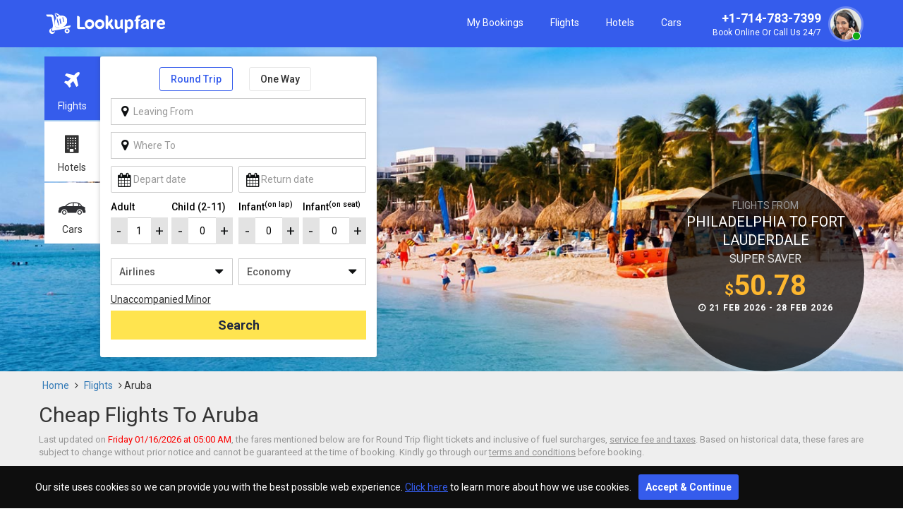

--- FILE ---
content_type: text/html;charset=ISO-8859-1
request_url: https://www.lookupfare.com/cheap-flights-to-aruba-aua
body_size: 25482
content:
<!DOCTYPE HTML>
<html lang="en" data-ng-app="dynamicPageApp">
<head>
  
<!-- end js -->
	    <meta charset="utf-8">
	    <meta http-equiv="X-UA-Compatible" content="IE=edge">
	    <meta name="viewport" content="width=device-width, initial-scale=1">
		<link rel="canonical" href="https://www.lookupfare.com/cheap-flights-to-aruba-aua"> 

	    <title>Cheap Flights to Aruba, Book Airlines Ticket to AUA - Lookupfare </title>
<meta name="description" content="Book cheap flights to Aruba (AUA) at Lookupfare. Best way to find the low cost airline ticket bookings & save big with last minute flight deals to Aruba. "/>
<meta name="keywords" content="Flights to Aruba, Cheap Flights to Aruba, Flight Deals to Aruba, Low Cost Flights to Aruba, Last Minute Flights to Aruba, Book Flights to Aruba, Flight Booking to Aruba, Cheap Airline Tickets to Aruba, Cheap Plane tickets to Aruba "/><!-- Schema.org markup for Google+ -->
		<meta itemprop="name" content="Cheap Flights to Aruba, Book Airlines Ticket to AUA - Lookupfare ">
		<meta itemprop="description" content="Book cheap flights to Aruba (AUA) at Lookupfare. Best way to find the low cost airline ticket bookings & save big with last minute flight deals to Aruba. ">
		<meta itemprop="image" content="https://www.lookupfare.com/resources/images/citydata/aruba-aua.jpg">
		
		<!-- Twitter Card data -->
		<meta name="twitter:card" content="summary_large_image">
		<meta name="twitter:site" content="@lookupfare">
		<meta name="twitter:title" content="Cheap Flights to Aruba, Book Airlines Ticket to AUA - Lookupfare ">
		<meta name="twitter:description" content="Book cheap flights to Aruba (AUA) at Lookupfare. Best way to find the low cost airline ticket bookings & save big with last minute flight deals to Aruba. ">
		<meta name="twitter:creator" content="@lookupfare">
		<!-- Twitter summary card with large image must be at least 280x150px -->
		<meta name="twitter:image:src" content="https://www.lookupfare.com/resources/images/citydata/aruba-aua.jpg">
		 
		<!-- Open Graph data -->
		<meta property="og:title" content="Cheap Flights to Aruba, Book Airlines Ticket to AUA - Lookupfare " />
		<!-- <meta property="og:type" content="article" /> -->
		<meta property="og:url" content="https://www.lookupfare.com/cheap-flights-to-aruba-aua" />
		<meta property="og:image" content="https://www.lookupfare.com/resources/images/citydata/aruba-aua.jpg" />
		<meta property="og:description" content="Book cheap flights to Aruba (AUA) at Lookupfare. Best way to find the low cost airline ticket bookings & save big with last minute flight deals to Aruba. " />
		<meta property="og:site_name" content="Lookupfare" />
		<!--	<meta property="article:section" content="Article Section" />
		<meta property="article:tag" content="Article Tag" /> 
		<meta property="fb:admins" content=" 1012558378815065 " />
        <meta property="fb:app_id" content="279034982450993" />-->
	    <meta property="fb:page_id" content="1012558378815065" />
<!-- HTML5 Shim and Respond.js IE8 support of HTML5 elements and media queries -->
<!-- WARNING: Respond.js doesn't work if you view the page via file:// -->
<!--[if lt IE 9]>
      <script src="https://oss.maxcdn.com/html5shiv/3.7.2/html5shiv.min.js"></script>
      <script src="https://oss.maxcdn.com/respond/1.4.2/respond.min.js"></script>
	  
    <![endif]-->
	
<link rel="icon" href="/resources/images/look-fav.ico?v5878" type="image/x-icon" />
<!-- Stylesheet here -->
<link href="/resources/common/css/bootstrap.min.css" rel="stylesheet">
<link href="/resources/common/css/font-awesome.css" rel="stylesheet">
<link href="/resources/common/css/jquery-ui.min.css" rel="stylesheet">
<link href="/resources/common/css/dynamic-page-style.css" rel="stylesheet">



<!-- start js -->
<script src="/resources/js/latest-jquery-3.6.0.js?09Oct"></script> 
<script src="/resources/common/js/slick_carousel.js"></script>

<script type="application/ld+json">

{

"@context": "http://schema.org/",

"@type": "Product",

"name": "Lookupfare",

"description": "Cheap Flights, Hotels and Car Rentals",

"aggregateRating": {

"@type": "AggregateRating",

"ratingValue": "3.0",

"reviewCount": "228"

},

"review": {

"@type": "Review",

"datePublished": "2018-04-30",

"reviewBody": "I booked our flight tickets via Lookupfareï¿½s family travel deals and got some great discounts on flights and hotel bookings.",

"reviewRating": {

"@type": "Rating",

"ratingValue": "5"

},

"author": {

"@type": "Person",

"name": "Brittany Dorf"

},

"publisher": {

"@type": "Organization",

"name": "Lookupfare"

}

}

}

</script>


<!--  / Google analytics \ -->
<!-- Google Tag Manager -->
<script>(function(w,d,s,l,i){w[l]=w[l]||[];w[l].push({'gtm.start':
new Date().getTime(),event:'gtm.js'});var f=d.getElementsByTagName(s)[0],
j=d.createElement(s),dl=l!='dataLayer'?'&l='+l:'';j.async=true;j.src=
'https://www.googletagmanager.com/gtm.js?id='+i+dl;f.parentNode.insertBefore(j,f);
})(window,document,'script','dataLayer','GTM-MH69P8Z');</script>
<!-- End Google Tag Manager -->

<script>

$(document).ready(function() {
	
	
	$('.change_country').click(function(event){
event.stopPropagation();
$('.subscribe_dropdown').slideToggle();

});

$(document).on("click", function () {
    $(".subscribe_dropdown").hide();
});

$(".subscribe_dropdown li").click(function(){
		var label = $(this).text();
		$(this).parent().parent().parent().children("span.trip").html($(this).html());
		$('.subscribe_dropdown').slideToggle();
		
	});	
	
});	

</script><!--  / Google analytics \ -->
</head>
<body data-ng-controller="airlineCtrl">
<!-- Google Tag Manager (noscript) -->
<noscript><iframe src="https://www.googletagmanager.com/ns.html?id=GTM-MH69P8Z"
height="0" width="0" style="display:none;visibility:hidden"></iframe></noscript>
<!-- End Google Tag Manager (noscript) --><div class="main">
<!--  / Header container \ -->

<div class="cookies-strip hidden-xs" style="display:none;">Our site uses cookies so we can provide you with the best possible web experience. <a href="/privacy-policy?cookies" id="cookies" target="_blank">Click here</a> to learn more about how we use cookies.<span class="accept">Accept & Continue</span></div>   

<link href="/resources/common/css/common-style_4.0.css?5455522222" rel="stylesheet">
<script src="/resources/js/local-cache.js?16042018"></script> 
<div class="zendesk-chat">
<!-- Start of lookupfaresupport Zendesk Widget script --><script id="ze-snippet" src="https://static.zdassets.com/ekr/snippet.js?key=16ffe6db-66cd-4469-a134-5dc7dcc3458b"> </script><!-- End of lookupfaresupport Zendesk Widget script -->
</div>
<style>
@media (max-width:767px) {
	.slick-prev, .slick-next { display:none !important; }
	iframe { bottom:65px !important;    }  
}
</style>
<header class="headerBox" >
<div class="cookies-strip hidden-lg hidden-md hidden-sm" style="display:none;"><p>This website uses cookies to ensure you get the best experience. <a href="/privacy-policy?cookies" id="cookies" target="_blank">Learn More</a></p> <span class="accept">Accept</span></div> 
 <div class="col-xs-12 visible-xs call_xs_div ">
    <p class="col-xs-6 no-margin">Toll Free AT (24x7)</p>
    <div class="col-xs-6 text-right " > <a id="mobile-header-call" href="tel:+1-714-783-7399"> <i class="fa fa-phone"></i> <span class="InfinityNumber">+1-714-783-7399</span> </a> </div>
  </div>
  <div class="container">
    <div class="row">
      <!-- start of navigation_box -->
      <nav class="navbar main_menu">
        <!-- start navigattion -->
        <div class="navbar-header">
          <button type="button" class="navbar-toggle border-white" style="border:0 !important;   " data-toggle="collapse" data-target="#myNavbar"> <span class="icon-bar bg-white"></span> <span class="icon-bar bg-white"></span> <span class="icon-bar bg-white"></span> </button>
          <a class="navbar-brand padding-sm-square" href="/"> <img src="/resources/images/logo.png?2123231212" class="center-block" alt="lookupfare"> </a> 
		  
		  </div>
        <div class="collapse navbar-collapse xs-no-padding" id="myNavbar">
          <ul itemscope itemtype="http://www.schema.org/SiteNavigationElement" class="nav navbar-nav navbar-right top_menu">
          
			<li> <a href="/searchmybooking"> My Bookings</a> </li>
            <li itemprop="name"> <a itemprop="url" href="/cheap-flights"> Flights</a> </li>
            <li itemprop="name"> <a itemprop="url" href="/hotels"> Hotels </a> </li>
            <li itemprop="name"> <a itemprop="url" href="/cars"> Cars</a> </li>
            <li class="dropdown hidden-xs hidden-sm hidden-md" id="searchPad" style="display: none !important;" data-ng-hide="URL == '/'"> <a href="#" class="dropdown-toggle" data-toggle="dropdown" role="button"  aria-haspopup="true" aria-expanded="false">My Searches <span id="searchPadList"></span>
              <!-- <span ng-if="newarr.length == 1" class="history-show">{{newarr.length}}</span><span ng-if="newarr.length == 2" class="history-show">{{newarr.length}}</span><span ng-if="newarr.length >= 3" class="history-show">3</span> -->
              </a>
              <ul class="dropdown-menu search_history">
                <li class="histry"  data-ng-repeat="stops in newarr | limitTo: -3"><a href="#" style="cursor: pointer;" data-ng-click="submitSearch(stops)">
                  <div class="history_icon"> <i class="fa fa-plane" data-ng-if="stops.OriginAirport" aria-hidden="true" style="cursor: pointer;" data-ng-click="submitSearch(stops)"></i> <i class="fa fa-hotel" data-ng-if="stops.stayCity" aria-hidden="true" style="cursor: pointer;" data-ng-click="submitSearch(stops)"></i> </div>
                  <div class="history_info" data-ng-if="stops.OriginAirport">
                    <div class="item-title">{{stops.OriginAirport.CityCode}} to {{stops.DestinationAirport.CityCode}}</div>
                    <p class="item-date">{{stops.TravelDate | date: 'EEE, MMM-dd'}} <span data-ng-if="stops.TripType == '2'" style="font-weight: 300 !important; font-size: 14px !important;">- {{stops.ReturnDate | date: 'EEE, MMM-dd'}}</span></p>
                    <p class="item-date" data-ng-if="stops.TripType == '1'">One Way</p>
                    <p class="item-date" data-ng-if="stops.TripType == '2'">Round trip</p>
                  </div>
                  <div class="history_info" data-ng-if="stops.stayCity">
                    <div class="item-title">{{stops.stayCity.split(',')[0]}}</div>
                    <p class="item-date">{{stops.checkInDate | date: 'EEE, MMM-dd'}} <span style="font-weight: 300 !important; font-size: 14px !important;">- {{stops.checkOutDate | date: 'EEE, MMM-dd'}}</span></p>
                  </div>
                  <div class="history_click"> <i class="fa fa-angle-right" aria-hidden="true"></i></div>
                  </a></li>

              </ul>
            </li>
            
            <li class="dropdown visible-xs affilate-hide"> <a href="javascript: openwindow()"> Chat Now</a> </li>
            <li class="dropdown hidden" id="userlogin"> <a href="#myModalLogin" data-toggle="modal" ><i class="fa fa-comments" aria-hidden="true"></i> Login</a> </li>
            <li class="dropdown hidden-xs hidden-sm" id="userlogout" style="display:none;"> <a href="#" class="dropdown-toggle" data-toggle="dropdown" ><i class="fa fa-user" aria-hidden="true">Welcome:</i><span id="userName"></span></a>
              <ul class="dropdown-menu hist">
                <li><a href="/myprofile"> My Profile</a></li>
                <li><a href="/logout"> Logout</a></li>
              </ul>
            </li>
            <li>
		<div class="right phone-number"> 
	  	<img src="/resources/images/new-payment/call-component-header.png" class="call-icon right">
        <a class="phoneNumber"  id="desktop-header-call" href="tel:+1-714-783-7399" onClick="ga('send', 'event', 'Phone Call', 'Click to Call', '+1-714-783-7399');"><i class="bi bi-telephone-fill"></i> +1-714-783-7399<small class="call_27">Book Online or Call us 24/7</small></a>
		
		 </div>
		
		</li>
		
            <li class="hide"> <span class="help_no hidden-xs">TOLL FREE (24/7)</span> <a class="phoneNumber"  id="desktop-header-call" href="tel:+1-714-783-7399" onClick="ga('send', 'event', 'Phone Call', 'Click to Call', '+1-714-783-7399');"><i class="bi bi-telephone-fill"></i> +1-714-783-7399<small class="call_27">Book Online or Call us 24/7</small></a> </li>
            
            <li class="ppc-hide dropdown dropdown_1 hidden"> 
			<a href="javascript:void(0);" class="dropdown-toggle1"> <span></span> </a>
              <div id="myNav" class="dropdown_menu">
                <div class="container inner">
                  <!-- tabs left -->
                  <ul class="nav nav-pills menu-stacked col-sm-2 col-xs-12 no-padding">
                    <li class="active"> <a href="#tab_1" data-toggle="pill"> Special Deals <span> <i class="fa fa-angle-right" aria-hidden="true"></i> </span> </a> </li>
                    <li> <a href="#tab_2" data-toggle="pill"> Domestic Cities <span> <i class="fa fa-angle-right" aria-hidden="true"></i> </span> </a> </li>
                    <li> <a href="#tab_3" data-toggle="pill"> Canada Cities <span> <i class="fa fa-angle-right" aria-hidden="true"></i> </span> </a> </li>
                    <li> <a href="#tab_4" data-toggle="pill"> International Cities <span> <i class="fa fa-angle-right" aria-hidden="true"></i> </span> </a> </li>
                    <li> <a href="#tab_5" data-toggle="pill"> Top Airlines <span> <i class="fa fa-angle-right" aria-hidden="true"></i> </span> </a> </li>
					<li> <a href="#tab_6" data-toggle="pill"> Traveler Assistance <span> <i class="fa fa-angle-right" aria-hidden="true"></i> </span> </a> </li>
                  </ul>
                  <!-- start tab content -->
                  <div class="tab-content col-sm-10 col-xs-12 ">
                    <!-- start tab content -->
                    <div class="tab-pane active col-xs-12" id="tab_1">
                      <!-- start tab content_1 -->
                      <div class="col-sm-4 menu_sub">
                        <ul>
                          <li> <a href="/deals/business-class-flight-deals"> Business Class Deals </a></li>
                          <li> <a href="/deals/deals-under-199"> Deals Under 199 </a></li>
                          <li> <a href="/deals/deals-under-99"> Deals Under 99 </a></li>
                          <li> <a href="/business-class-group-travel"> Business Class Group Travel </a></li>
                          <li> <a href="/round-trip-travel-offers"> Round Trip Travel </a></li>
                          
                        </ul>
                      </div>
                      <div class="col-sm-4 menu_sub">
                        <ul>
                          <li> <a href="/cheap-airlines-tickets"> Cheap Airlines Tickets </a></li>
                          <li> <a href="/deals/todays-best-flights-fares"> Today Best Flights Fares </a></li>
                          <li> <a href="/deals/weekend-travel"> Weekend Travel </a></li>
                          <li> <a href="/senior-travel-deals-offers"> Senior Travel </a></li>
                          <li> <a href="/holiday-travel-offers"> Holiday Travel </a></li>
                        </ul>
                      </div>
                      <div class="col-sm-4 menu_sub">
                        <ul>
                          <li> <a href="/cheap-domestic-flights"> Domestic Flights </a></li>
                          <li> <a href="/one-way-travel-offers"> One Way Travel Offers </a></li>
                          <li> <a href="/cheap-group-travel-tickets"> Group Travel </a></li>
                          <li> <a href="/student-travel-offers"> Student Travel Offers </a></li>
                          <li> <a href="/cheap-international-flights"> International Travel </a></li>
                        </ul>
                      </div>
                    </div>
                    <!-- end tab content_1 -->
                    <div class="tab-pane col-xs-12" id="tab_2">
                      <!-- start tab content_1 -->
                      <div class="col-sm-4 menu_sub">
                        <ul>
                          <li> <a href="/cheap-flights-to-fortlauderdale-fll"> Flights to Fort Lauderdale </a></li>
                          <li> <a href="/cheap-flights-to-austin-aus"> Flights to Austin </a></li>
                          <li> <a href="/cheap-flights-to-baltimore-bwi"> Flights to Baltimore</a></li>
                          <li> <a href="/cheap-flights-to-batonrouge-btr"> Flights to Baton rouge </a></li>
                          <li> <a href="/cheap-flights-to-cincinnati-cvg"> Flights to Cincinnati </a></li>
                          <li> <a href="/cheap-flights-to-charlotte-clt"> Flights to Charlotte </a></li>
                          <li> <a href="/cheap-flights-to-dallas-dfw"> Flights to Dallas </a></li>
                        </ul>
                      </div>
                      <div class="col-sm-4 menu_sub">
                        <ul>
                          <li><a href="/cheap-flights-to-jacksonville-jax">Flights to Jacksonville</a></li>
                          <li><a href="/cheap-flights-to-kansascity-mci">Flights to Kansas City</a></li>
                          <li><a href="/cheap-flights-to-lexington-lex">Flights to Lexington</a></li>
                          <li><a href="/cheap-flights-to-lihue-lih">Flights to Lihue</a></li>
                          <li><a href="/cheap-flights-to-losangeles-lax">Flights to Los Angeles</a></li>
                          <li><a href="/cheap-flights-to-louisville-sdf">Flights to Louisville</a></li>
                          <li><a href="/cheap-flights-to-memphis-mem">Flights to Memphis</a></li>
                        </ul>
                      </div>
                      <div class="col-sm-4 menu_sub">
                        <ul>
                          <li><a href="/cheap-flights-to-phoenix-phx">Flights to Phoenix</a></li>
                          <li><a href="/cheap-flights-to-pittsburgh-pit">Flights to Pittsburgh</a></li>
                          <li><a href="/cheap-flights-to-reno-rno">Flights to Reno</a></li>
                          <li><a href="/cheap-flights-to-richmond-ric">Flights to Richmond</a></li>
                          <li><a href="/cheap-flights-to-rochester-roc">Flights to Rochester</a></li>
                          <li><a href="/cheap-flights-to-sacramento-sac">Flights to Sacramento</a></li>
                          <li><a href="/cheap-flights-to-salt-lake-city-slc">Flights to Salt Lake City</a></li>
                        </ul>
                      </div>
                    </div>
                    <div class="tab-pane col-xs-12" id="tab_3">
                      <!-- start tab content_1 -->
                      <div class="col-sm-4 menu_sub">
                        <ul>
                          <li><a href="/cheap-flights-to-halifax-yhz">Flights to Halifax</a></li>
                          <li><a href="/cheap-flights-to-winnipeg-ywg">Flights to Winnipeg</a></li>
                          <li><a href="/cheap-flights-to-kingston-ygk">Flights to Kingston</a></li>
                          <li><a href="/cheap-flights-to-ottawa-yow">Flights to Ottawa</a></li>
                          <li><a href="/cheap-flights-to-peterborough-ypq">Flights to Peterborough</a></li>
                          <li><a href="/cheap-flights-to-thunderbay-yqt">Flights to Thunder Bay</a></li>
                          <li><a href="/cheap-flights-to-toronto-yto">Flights to Toronto</a></li>
                        </ul>
                      </div>
                      <div class="col-sm-4 menu_sub">
                        <ul>
                          <li><a href="/cheap-flights-to-trenton-ytr">Flights to Trenton</a></li>
                          <li><a href="/cheap-flights-to-vancouver-yvr">Flights to Vancouver</a></li>
                          <li><a href="/cheap-flights-to-montreal-ymq">Flights to Montreal</a></li>
                          <li><a href="/cheap-flights-to-calgary-yyc">Flights to Calgary</a></li>
                          <li><a href="/cheap-flights-to-sudbury-ysb">Flights to Sudbury</a></li>
                          <li><a href="/cheap-flights-to-yarmouth-yqi">Flights to Yarmouth</a></li>
                          <li><a href="/cheap-flights-to-barrie-ylk">Flights to Barrie</a></li>
                        </ul>
                      </div>
                      <div class="col-sm-4 menu_sub">
                        <ul>
                          <li><a href="/cheap-flights-to-edmonton-yea">Flights to Edmonton</a></li>
                          <li><a href="/cheap-flights-to-regina-yqr">Flights to Regina</a></li>
                          <li><a href="/cheap-flights-to-victoria-yyj">Flights to Victoria</a></li>
                          <li><a href="/cheap-flights-to-quebec-yqb">Flights to Quebec</a></li>
                          <li><a href="/cheap-flights-to-penticton-yyf">Flights to Penticton</a></li>
                          <li><a href="/cheap-flights-to-moosejaw-ymj">Flights to Moosejaw</a></li>
                          <li><a href="/cheap-flights-to-masset-zmt">Flights to Masset</a></li>
                        </ul>
                      </div>
                    </div>
                    <div class="tab-pane col-xs-12" id="tab_4">
                      <!-- start tab content_1 -->
                      <div class="col-sm-4 menu_sub">
                        <ul>
                          <li><a href="/cheap-flights-to-bangkok-bkk">Flights to Bangkok</a></li>
                          <li><a href="/cheap-flights-to-barcelona-bcn">Flights to Barcelona</a></li>
                          <li><a href="/cheap-flights-to-cancun-cun">Flights to Cancun</a></li>
                          <li><a href="/cheap-flights-to-abudhabi-auh">Flights to Abudhabi</a></li>
                          <li><a href="/cheap-flights-to-amsterdam-ams">Flights to Amsterdam</a></li>
                          <li><a href="/cheap-flights-to-toronto-yto">Flights to Toronto</a></li>
                          <li><a href="/cheap-flights-to-guadalajara-gdl ">Flights to Guadalajara</a></li>
                        </ul>
                      </div>
                      <div class="col-sm-4 menu_sub">
                        <ul>
                          <li><a href="/cheap-flights-to-mexico-mex">Flights to Mexico</a></li>
                          <li><a href="/cheap-flights-to-moscow-mow">Flights to Moscow</a></li>
                          <li><a href="/cheap-flights-to-nassau-nas">Flights to Nassau</a></li>
                          <li><a href="/cheap-flights-to-puertovallarta-pvr">Flights to Puertovallarta</a></li>
                          <li><a href="/cheap-flights-to-lima-lim">Flights to Lima</a></li>
                          <li><a href="/cheap-flights-to-dublin-dub">Flights to Dublin</a></li>
                        </ul>
                      </div>
                      <div class="col-sm-4 menu_sub">
                        <ul>
                          <li><a href="/cheap-flights-to-dubai-dxb">Flights to Dubai</a></li>
                          <li><a href="/cheap-flights-to-london-lon">Flights to London</a></li>
                          <li><a href="/cheap-flights-to-paris-par">Flights to Paris</a></li>
                          <li><a href="/cheap-flights-to-rome-rom">Flights to Rome</a></li>
                          <li><a href="/cheap-flights-to-frankfurt-fra">Flights to Frankfurt</a></li>
                          <li><a href="/cheap-flights-to-manila-mnl">Flights to Manila</a></li>
                        </ul>
                      </div>
                    </div>
                    <div class="tab-pane col-xs-12" id="tab_5">
                      <!-- start tab content_1 -->
                      <div class="col-sm-4 menu_sub">
                        <ul>
                          <li><a href="/cheap-airline/aer-lingus-ei-and-flight-deals">Aer Lingus Flights </a></li>
                          <li><a href="/cheap-airline/air-canada-ac-and-flight-deals">Air Canada Flights</a></li>
                          <li><a href="/cheap-airline/american-airlines-aa-and-flight-deals">American Airlines Flights</a></li>
                          <li><a href="/cheap-airline/british-airways-ba-and-flight-deals">British Airways Flights</a></li>
                          
                          <li><a href="/cheap-airline/lufthansa-airlines-lh-and-flight-deals">Lufthansa Airlines Flights</a></li>
                          <li><a href="/cheap-airline/philippine-airlines-pr-and-flight-deals">Philippine Airlines Flights</a></li>
                        </ul>
                      </div>
                      <div class="col-sm-4 menu_sub">
                        <ul>
                          <li><a href="/cheap-airline/qatar-airways-qr-and-flight-deals">Qatar Airways Flights </a></li>
                          <li><a href="/cheap-airline/westjet-airlines-ws-and-flight-deals">Westjet Airlines Flights</a></li>
                          <li><a href="/cheap-airline/asiana-airlines-oz-and-flight-deals">Asiana Airlines Flights</a></li>
                          <li><a href="/cheap-airline/allnippon-airways-nh-and-flight-deals">All Nippon Airways Flights</a></li>
                          <li><a href="/cheap-airline/eva-air-br-and-flight-deals">Eva Air Flights</a></li>
                          <li><a href="/cheap-airline/cathaypacific-airways-cx-and-flight-deals">Cathay Pacific Airways Flights</a></li>
                          <li><a href="/cheap-airline/emirates-airlines-ek-and-flight-deals">Emirates Airlines Flights</a></li>
                        </ul>
                      </div>
                      <div class="col-sm-4 menu_sub">
                        <ul>
                          <li><a href="/cheap-airline/etihad-airways-ey-and-flight-deals">Etihad Airways Flights </a></li>
                          <li><a href="/cheap-airline/garuda-indonesia-ga-and-flight-deals">Garuda Indonesia Flights</a></li>
                          <li><a href="/cheap-airline/qantas-airways-qf-and-flight-deals">Qantas Airways Flights</a></li>
                          <li><a href="/cheap-airline/singapore-airlines-sq-and-flight-deals">Singapore Airlines Flights</a></li>
                          <li><a href="/cheap-airline/turkish-airlines-tk-and-flight-deals">Turkish Airlines Flights</a></li>
                          <li><a href="/cheap-airline/southwest-airlines-wn-and-flight-deals">Southwest Airlines Flights</a></li>
                          <li><a href="/cheap-airline/air-mauritius-mk-and-flight-deals">Air Mauritius Flights</a></li>
                        </ul>
                      </div>
                    </div>
					
					<div class="tab-pane col-xs-12" id="tab_6">
                      <!-- start tab content_1 -->
                      <div class="col-sm-4 menu_sub">
                        <ul>
                          <li><a href="/security">Security</a></li>
                          <li><a href="/privacy-policy">Privacy Policy</a></li>
                          <li><a href="/baggage-fees">Baggage Fees</a></li>
                          <li><a href="/terms-conditions">Terms and Conditions</a></li>
                          <li><a href="/terms-conditions">Disclaimer</a></li>
                          <li><a href="/contact-us">Contact Us</a></li>
                         
                        </ul>
                      </div>
                      <div class="col-sm-4 menu_sub">
                        <ul>
                          <li><a href="/taxes-fees">Taxes &amp; Fees</a></li>
                          <li><a href="/faqs">FAQs</a></li>
                         
                          <li><a href="/baggage-protection">Baggage Protection</a></li>
                          <li><a href="/company-profile">Company Profile</a></li>
                          <li><a href="/our-services">Our Services</a></li>
			  <li><a href="/ft">Flight Tracker</a></li>
                        </ul>
                      </div>
                      <div class="col-sm-4 menu_sub">
                        <ul>
                          <li><a href="/news-room">News Room</a></li>
                          <li><a href="/unique-affiliate-program">Affiliate Program</a></li>
                          <li><a href="/career">Career</a></li>
                          <li><a href="/travel-insurance">Travel Protection</a></li>
						   <li><a href="/cancellation-refund-policy">Cancellation Policy</a></li>
                         
                        </ul>
                      </div>
                    </div>
					
                  </div>
                  <div class="clear"></div>
                  <a class="more_deals" href="/site-map"> MORE DEALS</a> </div>
                <!-- /tabs -->
              </div>
            </li>
            
          </ul>
        </div>
      </nav>
      <!-- end navigattion -->
    </div>
  </div>
</header>


<div class="page-overlay"></div>
<!-- start loading model -->
<div class="preloader" id="loadingdiv" style="display: none;"> <img src="/resources/user/img/loading_1.gif" alt="loading"/> </div>

<!-- popup engine -->
			   
     <div class="small_engin search_engine" >
		<span class="arrow_up fa fa-caret-up"></span>
          <!-- start search engine -->
          <div class="tab-content col-sm-12 no-padding">
            <!-- start tab content -->
            <div class="tab-pane search-block active col-xs-12">
              <!-- start tab content_1 -->
              
                <div id="errorsm" class="alert-danger1" style="color:white;"></div>
                <div class="col-xs-12 no-padding text-center">

					<div class="location">From Chicago to Los Angeles</div>

                  <ul class="list-inline list-unstyled rou_one_div col-sm-12">
                    <li data-ng-click="rountTripDeal()"> <a id="roundClick" class="round_text active" >Round Trip</a> </li>
                    <li data-ng-click="onewayDeal()"> <a id="onewayClick" class="oneway_text " >One Way</a> </li>
                  </ul>
                </div>
                <input id="tripTypeDeal" name="tripTypeDeal" value="2" data-ng-model="tripTypeDeal" class="ng-pristine ng-untouched ng-valid" type="hidden">
               
                <!-- end of LIVING FROM -->
                
                <!-- end of WHERE TO -->
                <div class="col-xs-12 no-padding margin-bottom">
                  <!-- start of calendar -->
                  <div class="col-xs-6 no-padding-left padding-sm-right xs-padding-right checkIn">
                    <!-- start of left -->
                    <div class="input_div" id="sedepartDateDiv">
                     
                      <input id="sedepartDate" data-ng-model="checkInDateDeal" class="form-control inpt_cont no-border hand-pointer" placeholder="Check In" value="" name="checkInDateDeal" readonly/>
                    <span class="calender-icon fa fa-calendar"></span>   
					</div>
                  </div>
                  <!-- end of left -->
                   <div class="col-xs-6 no-padding m-right checkOut">
                    <!-- start of left -->
                    <div class="input_div" id="sereturnDateDiv">
                     
                     <input id="sereturnDate" data-ng-model="checkOutDateDeal" class="form-control inpt_cont no-border hand-pointer" placeholder="Check Out" value="" name="checkOutDateDeal" readonly/>
                    <span class="calender-icon fa fa-calendar"></span>   
					</div>
                  </div>
                  <!-- end of right -->
                </div>
                <!-- end of calendar -->
                <div class="col-xs-12 no-padding margin-bottom">
                  <!-- start of adults -->
                 
                    <!-- start of left -->
                    <div class="col-xs-6 no-padding-left padding-sm-right xs-padding-right"><!-- start of adult -->
                        	<label class="no-margin-top text-bold">Adult </label>
                            <div class="increase_count">
							<input type="button" class="traveler-minus maincalulationse" value="-" id="sub1minusse">							
							<input id="sub1se"  name="adultDeal" type="text" data-ng-model="adultDeal" class="count" value="1" />
							<!-- <select id="adultDeal" name="adultDeal" data-ng-model="adultDeal" data-ng-change="totalPass()" class="form-control ng-pristine ng-untouched ng-valid"></select> -->							
							<input type="button" class="traveler-plus maincalulationse" value="+" id="sub1plusse">
							</div>
                        </div>
                        
                    <!-- end of adult -->
                   <div class="col-xs-6 no-padding m-right">
                        	<label class="no-margin-top text-bold">Child (2-11)</label>
							<div class="increase_count">
							<input type="button" class="traveler-minus maincalulationse" value="-" id="sub2minusse">							
							<input id="sub2se" name="childDeal" type="text" data-ng-model="childDeal" class="count"  value="0" readonly="true"/>
							<!-- <select id="childDeal" name="childDeal" data-ng-model="childDeal" data-ng-change="totalPass()" class="form-control ng-pristine ng-untouched ng-valid"></select> -->
							<input type="button" class="traveler-plus maincalulationse" value="+" id="sub2plusse">
							</div>
                        </div>
                    <!-- end of child -->
                 </div>
                  <!-- end of left -->
				   <div class="col-xs-12 no-padding margin-bottom">
				  
                  <div class="col-xs-6 no-padding-left padding-sm-right xs-padding-right">
                        	<label class="no-margin-top text-bold">Infant (0-2)</label>
							<div class="increase_count">
							<input type="button" class="traveler-minus maincalulationse" value="-" id="sub3minusse">							
							<input id="sub3se" name="infantDeal" type="text" data-ng-model="infantDeal" class="count"  value="0" readonly="true"/>
							<!-- <select id="infantDeal" name="infantDeal" data-ng-model="infantDeal" data-ng-change="totalPass()" class="form-control ng-pristine ng-untouched ng-valid"/> -->
							<input type="button" class="traveler-plus maincalulationse" value="+" id="sub3plusse">
							</div>
                        </div>
                   
                    <!-- end of infant -->
                  
                   <div class="col-xs-6 no-padding m-right"><!-- start of infant seat -->
                        	<label class="no-margin-top text-bold">Infant <small>with seat</small></label>
							<div class="increase_count">
							<input type="button" class="traveler-minus maincalulationse" value="-" id="sub4minusse">							
							<input id="sub4se" name="infantWsDeal" type="text" data-ng-model="infantWsDeal" class="count" value="0" readonly="true" name="ddlInfants"/>
							<!-- <select id="infantWsDeal" name="infantWsDeal" data-ng-model="infantWsDeal" data-ng-change="totalPass()" class="form-control ng-pristine ng-untouched ng-valid"></select> -->
							<input type="button" class="traveler-plus maincalulationse" value="+" id="sub4plusse">
							</div>
                        </div>
                        
                    <!-- end of infant seat -->
                 				  
				  </div>
                  <!-- end of right -->
                
                <!-- end of adults -->
             
                <div class="col-xs-12 no-padding">
                  <input data-ng-click="submitDealEngine();" value="Search" class="btn btn-div btn-block" id="smallBtnSearchFlights" type="button">
                </div>
                <!-- end of left -->
              
                <!-- end of row_3 -->               
              
            </div>

    
          </div>
          <!-- end tab content -->
		  
		  <a href="javascript:void(0)" class="eng-close fa fa-close"> </a>
        </div>
		
		<!--popup engine -->

 

<!--R Script start use for global js and static page about etc-->
<script type="text/javascript">
 $(document).ready(function(){
 	 // CLEARABLE INPUT
	function tog(v){return v?'addClass':'removeClass';} 
	$(document).on('input', '.input_cont', function(){
		$(this)[tog(this.value)]('x');
	}).on('mousemove', '.x', function( e ){
		$(this)[tog(this.offsetWidth-18 < e.clientX-this.getBoundingClientRect().left)]('onX');
	}).on('touchstart click', '.onX', function( ev ){
		ev.preventDefault();
		$(this).removeClass('x onX').val('').change();
	});
//

$('.mobile_menu').click(function(){
$('.about-menuBox ul').toggleClass('open')
$(this).toggleClass('menu-close')
$('.main').toggleClass('push')
});

 
 });

 
  </script>
  
	    <script type="text/javascript">
 
		 /*function smallEnginePosition(){
			 $('.eng-open,.deal_block').click(function(event){
					$('.small_engin').show();
					$('.call-div').hide();
						$('.small_engin').css( {position:"absolute", top:event.pageY, left:event.pageX-250});
						$("html, body").animate({ scrollTop:event.pageY-80 });
				});
		 } */
		 
		 //mobile itenery fixed 
 $(window).scroll(function() {
 if ($(document).scrollTop() > 35) {
 $('.headerBox').addClass('shrink');
 }
 else {
 $('.headerBox').removeClass('shrink'); }
 });
 

		 
		 
	 $(document).ready(function(){
			
			$(".cupon-close").on('click', function (){
				$('.ppc-coupon-bg').fadeOut();
				$('.header_main').addClass('height')
				$('.headerBox').addClass('small_header')
			})
			
			$(".deal_block, .eng-open").on('click', function (){
				var deal = $(this).offset();
				var outerWidth = $(this).width();
				var innerWidth = $(".small_engin").width();
				
									
				  
			if ($(window).width() < 767) {
  			var small = $(".small_engin").css({position:"absolute", top:deal.top + 65, left:deal.left + (outerWidth - innerWidth)}); //left:deal.left + 250
				$(".small_engin").show();
				}
				else {
				   var small = $(".small_engin").css({position:"absolute", top:deal.top + 35, left:deal.left + (outerWidth - innerWidth)}); //left:deal.left + 250
								$(".small_engin").show();
				}
			
			
			});
			 $(".eng-close").on('click', function (event){
			 event.stopPropagation();
				$(this).parent().hide();
			}) 
			
				//Close function
				/* $('.eng-close').click(function(event){
					event.stopPropagation();
					$(this).parent().hide();
					//$('.small_engin').hide();
					//$('.call-div').hide();
				}); */
				
				////call  function	
				$('.deal_block.call-deal').click(function(event){
				event.stopPropagation();
				$('.small_engin').hide();
				if ($(window).width() < 767) {
   					$('.call-div').hide();
   					
   					
					}
				else {
				   $(this).find( '.call-div' ).show();
					$('html, body').stop();
					}
				
				});
				
	 }); 
	
		
  
	</script>
<script>
 var key = true;
var windowIMA;
function leave() {
if (key) {


        var w = 550;
        var h = 550;
        var left = Number((screen.width/2)-(w/2));
        var tops = Number((screen.height/2)-(h/2));



windowIMA=window.open("/feedback", "_blank", "width=550, height=550,scrollbars=yes, top="+tops+", left="+left+"");
}
}

$(document).on("click","a",function() {
      key=false; 
 });
 if (key) {
    //window.addEventListener('beforeunload', leave, true);
} 

/* checkFirstVisit();
function checkFirstVisit() {
  if(document.cookie.indexOf('mycookie')==-1) {
    document.cookie = 'mycookie=1';
  }
  else {
     
   windowIMA.close();
  }
} */
  
	</script>
	
	 <script>
	document.documentElement.classList.add('cooke');
      const showMsg = localStorage.getItem('showMsg');
      if(showMsg !== 'false'){
        $('.cookies-strip').show();
      }
      $('.accept').on('click', function(){
        $('.cookies-strip').fadeOut('slow');
        localStorage.setItem('showMsg', 'false');
      });
    </script>
<!--  \ header container / -->
<!--  / banner container \ -->
<div id="banner" title="aruba" style="background: url(/resources/images/citydata/aruba-aua.jpg) no-repeat right bottom; background-size:cover;">
  <div class="container relative">
    <div class="row">
	
      <!-- search engine -->
	  <div class=" col-lg-5 col-sm-8 col-md-6 col-xs-12 search_engine">
      <div data-ng-controller="dealCtrl">
<script>
 
   $(document).ready(function () {  
   		localStorage.removeItem('ls.couponsPopup');
   });
    
    $(function(){
    $('.noSpace').on('keypress', function(e) {
        if (this.value.length === 0 && e.which === 32) e.preventDefault();
    });
});
</script>

<script>
	 
	   $(document).ready(function () {
	   		var lhref=$(location).attr("href");
	   		var pathname=$(location).attr("pathname");
	   		
	   		var len = $(location).attr("pathname").trim().length;
	   		console.log("lhref: "+lhref+" Pathname: "+pathname);
	   		
	   		var path=$(location).attr("pathname").trim().split("/");	   		
	   			   		
	   		console.log("path "+path)
	   		console.log("path length "+path.length)
	   		
	   		if($(location).attr("pathname").trim().length == 1) {	   			   		
	   		    $("#pageType").val("home");$("#pageID").val("home");	   		
	   		}else {
	   		    if(path.length == 2) {
	   		    
	   		        if(path[1] == "cheap-flights") {
	   		        	$("#pageType").val("flights"); $("#pageID").val("flights");
	   		         } else if(path[1] == "hotels") {
	   		         	$("#pageType").val("hotels"); $("#pageID").val("hotels");
	   		         } else if(path[1] == "cars") {
	   		         	$("#pageType").val("cars"); $("#pageID").val("cars");
	   		         }else if(path[1] == "blog") {
	   		         	$("#pageType").val("blog"); $("#pageID").val("blog");
	   		         } else {
	   		            var pattern = /cheap-flights-to/;
	   		            if(pattern.test(path[1])) {
	   		              var citylen=path[1].trim().split("-");
	   		              var cityCode=citylen[citylen.length-1];
	   		              
	   		              console.log("cityCode : "+cityCode)	   		              
	   		              $("#pageType").val("citypage"); $("#pageID").val(cityCode);
	   		            } else {
		   		            console.log("Path[1] len "+path[1].length);
		   		         	$("#pageType").val("home"); $("#pageID").val("home");
		   		        } 	
	   		         }
	   		         	   		    
	   		    } else if(path.length == 3) {
	   		    
	   		    	if(path[1] == "deals") {
	   		         	$("#pageType").val("deals"); $("#pageID").val(path[2]);
	   		         } else if(path[1] == "fashion") {
	   		         	$("#pageType").val("fashion"); $("#pageID").val(path[2]);
	   		         } else if(path[1] == "theme-park") {
	   		         	$("#pageType").val("themepark"); $("#pageID").val(path[2]);
	   		         } else if(path[1] == "sports") {
	   		         	$("#pageType").val("sports"); $("#pageID").val(path[2]);
	   		         /* ppc */} else if(path[1] == "flights-deals") {  /* ppc */
	   		         	$("#pageType").val("ppcgenric"); $("#pageID").val(path[2]);
	   		         /* ppc */} else if(path[1] == "activities") {
	   		         	var pattern = /things-to-do-in/;
	   		            if(pattern.test(path[2])) {
	   		              var citylen=path[2].trim().split("-");
	   		              var cityCode=citylen[citylen.length-1];
	   		              console.log("things cityCode : "+cityCode)	   		              
	   		              $("#pageType").val("thingstodo"); $("#pageID").val(cityCode);
	   		            }	   		         
	   		         	
	   		         } else if(path[1] == "cheap-airline") {
	   		         	var pattern = /and-flight-deals/;
	   		            if(pattern.test(path[2])) {
	   		              var airlen=path[2].trim().split("-");
	   		              var airCode=airlen[2];
	   		              console.log("things cityCode : "+airCode)
	   		              
	   		              $("#pageType").val("airlinepage"); $("#pageID").val(airCode);
	   		            }	   		         	
	   		         } else if(path[1] == "hotel") {
	   		         	var pattern = /best-hotel-in/;
	   		            if(pattern.test(path[2])) {
	   		              var hotellen=path[2].trim().split("-");
	   		              var hotelCityCode=hotellen[hotellen.length-1];
	   		              console.log("things cityCode : "+hotelCityCode)
	   		              
	   		              $("#pageType").val("hotelpage"); $("#pageID").val(hotelCityCode);
	   		            }	   		         	
	   		         } else {
	   		         	  $("#pageType").val("home"); $("#pageID").val("home"); 		         
	   		         }
	   		         
	   		    }else if(path.length == 4) {
	   		       if(path[1] == "blog") {
	   		    	  var pattern = /category/;
	   		            if(pattern.test(path[2])) {
	   		              
	   		              var blogVal=path[3];
	   		              console.log("blog type : "+blogVal)
	   		              
	   		              $("#pageType").val("blogpage"); $("#pageID").val(blogVal);
	   		            }
	   		        } else if(path[1] == "flights-deals") {
	   		        	
	   		        	if((/destination/).test(path[2]) && (/city/).test(path[3])) {
	   		        	   var ppccity=$(location).attr("search").trim().split("=");
	   		        	    console.log("ppccity "+ppccity[1])	
	   		        		$("#pageType").val("ppccity"); $("#pageID").val(ppccity[1]);
	   		        	}else if((/airlines/).test(path[2]) && (/top-airlines-deals/).test(path[3])) {
	   		        	  ///flights-deals/airlines/top-airlines-deals?an=aa
	   		        		var ppcairline=$(location).attr("search").trim().split("=");
	   		        		console.log("ppcairline "+ppcairline[1])	   		        		
	   		        		$("#pageType").val("ppcairline"); $("#pageID").val(ppcairline[1]);
	   		        	} else {
	   		        		$("#pageType").val("home"); $("#pageID").val("home");
	   		        	}	   		        	
	   		        } else {
	   		        	$("#pageType").val("home"); $("#pageID").val("home");
	   		        }
	   		    } else {
	   		    	$("#pageType").val("home"); $("#pageID").val("home");	   		    
	   		    }	   		
	   		}	   		
	 
	    
	    
		
		
    var saData = localStorage.getCacheItem("lufSAdata");

    if (saData != null) {
        $("#sourceMedia").val(saData.ref);
    }

  var rkData = localStorage.getCacheItem("lufrkdata");

    if (rkData != null) {
        $("#sourceMedia").val(rkData.ref);
    }
    
    
    
    var cjData = localStorage.getCacheItem("lufcjdata");

    if (cjData != null) {
        $("#sourceMedia").val(cjData.ref);
       
    }
   
       var gwdata = localStorage.getCacheItem("lufgwdata");

    if (gwdata != null) {
        $("#sourceMedia").val(gwdata.ref);
       }
	  
	  
	     var lufaddata = localStorage.getCacheItem("lufaddata");

    if (lufaddata != null) {
      
        $("#sourceMedia").val(lufaddata.ref);
      }
	
	var lufKwdata = localStorage.getCacheItem("lufKwdata");
    if (lufKwdata != null) {
      
        $("#sourceMedia").val(lufKwdata.ref);
       
    }
	 
     var Clickdeadata = localStorage.getCacheItem("lufcddata");
     
    if (Clickdeadata != null) {
      
        $("#sourceMedia").val(Clickdeadata.ref);
    }
	
	var lufLCdata = localStorage.getCacheItem("lufLCdata");
     
    if (lufLCdata != null) {
      
        $("#sourceMedia").val(lufLCdata.ref);
    }
	
	  });
	</script>
	
	
<!-- start search engine -->
        
        <ul class="nav nav-pills nav-stacked col-sm-2 col-xs-12 no-padding">
            <li id="flight_tab" class="active">
            	<a href="#tab_a" id="fA" data-toggle="pill">
                	<span class="icn_plan"><i class="fa fa-plane"></i></span>
                    <p class="serach_left_part">Flights</p>
                </a>
            </li>
            <li id="hotel_tab">
            	<a href="#tab_b" id="hB" data-toggle="pill">
                	<span class="icn_hotel"><i class="fa fa-building"></i></span>
                    <p class="serach_left_part">Hotels</p>
                </a>
            </li>
          <li  id="car_tab">
            	<a href="#tab_c" data-toggle="pill">
                    <span id="carS" class="car-icon"></span>
                    <p class="serach_left_part">Cars</p>
                </a>
            </li> 
        </ul>
       
	   <div class="tab-content col-sm-10 col-xs-12 no-padding engin_div">
        
		<!-- start tab content flights start here -->
            <div class="tab-pane search-block active col-xs-12" id="tab_a">
            	 <form id="flightSearch" action="/search" method="POST"><div class="col-xs-12 no-padding text-center">
                	<ul class="list-inline list-unstyled rou_one_div col-sm-12">
                    	<li>
                        	<a  class="round_text active" id="rt" onClick="ddlTypejourneyChange(2);">Round Trip</a>
                        </li>
                    	<li>
                        	<a  class="oneway_text" id="ow" onClick="ddlTypejourneyChange(1);">One Way</a>
                        </li>
                    </ul>
                </div>
<div class="clearfix"></div>

 <div id="error" class="alert-danger"></div>

                 <input id="tripType" name="tripType" data-ng-model="tripType" type="hidden" value="2" value=""/><input id="pageType" name="pageType" type="hidden" value=""/><input id="pageID" name="pageID" type="hidden" value=""/><input id="sourceMedia" name="sourceMedia" type="hidden" value=""/><input id="airlinesPpc" name="airlinesPpc" name="airlinesPpc" type="hidden" value=""/><div class="col-xs-12 no-padding margin-bottom">
                    <div class="input-group input_div">
                       
                         <input id="froCity" name="froCity" data-ng-model="froCity" placeholder="Leaving From" class="form-control input_cont noSpace" onfocus="this.select();" type="text" value="" autocomplete="off"/><span class="location-icon fa fa-map-marker"></span>
				   </div>
                </div>
            <!-- start of WHERE TO -->
                <div class="col-xs-12 no-padding margin-bottom">
                    <div class="input-group input_div">
                      
                         <input id="toCity" name="toCity" data-ng-model="toCity" placeholder="Where To" class="form-control input_cont noSpace" onfocus="this.select();" type="text" value="" autocomplete="off"/><span class="location-icon fa fa-map-marker"></span>
					</div>
                </div>
            <!-- end of WHERE TO -->
			<!-- start of calendar -->
                <div class="col-xs-12 no-padding margin-bottom">
                	<div class="col-xs-6 no-padding-left m-left">
                        <div id="departDate_new" class="input_div">
                           	<input id="departDate" name="froDate" data-ng-model="departDate" placeholder="Depart date" class="form-control input_cont no-border" readonly="readonly" type="text" value=""/><span class="calender-icon fa fa-calendar"></span>                                        
                           
                        </div>
                    </div>
					<!-- Retrun Calender -->
                	<div class="col-xs-6 no-padding m-right" id="returnDiv">
                        <div id="returnDate_new" class="input_div">
                          <input id="returnDate" name="toDate" data-ng-model="returnDate" placeholder="Return date" class="form-control input_cont no-border" readonly="readonly" type="text" value=""/><span class="calender-icon fa fa-calendar"></span> 
                           
                        </div>
                    </div><!-- end of right -->
                </div><!-- end of calendar -->
				
            <!-- start of adults -->
                <div class="col-xs-12 no-padding margin-bottom">
					<input type="hidden" id="person" value="1 Adult, Economy">
                	<div class="col-sm-6 col-xs-12 no-padding-left m-padding margin-bottom xs-no-padding">
                    	<div class="col-xs-6 no-padding-left padding-sm-right xs-padding-right"><!-- start of adult -->
                        	<label class="no-margin-top text-bold">Adult </label>
                            <div class="increase_count">
							<input type="button" class="traveler-minus maincalulation" value="-" id="sub1minus">							
							<input id="sub1" name="adult" class="count" value="1" readonly="readonly" type="text" value=""/><input type="button" class="traveler-plus maincalulation" value="+" id="sub1plus">
							</div>
                        </div>
                        
                    	<div class="col-xs-6 no-padding m-right">
                        	<label class="no-margin-top text-bold">Child (2-11)</label>
							<div class="increase_count">
							<input type="button" class="traveler-minus maincalulation" value="-" id="sub2minus">							
							<input id="sub2" name="child" class="count" value="0" readonly="readonly" type="text" value=""/><input type="button" class="traveler-plus maincalulation" value="+" id="sub2plus">
							</div>
                        </div>
						</div>
						
                         <div class="col-sm-6 col-xs-12 no-padding m-padding">
                        <div class="col-xs-6 no-padding-left padding-sm-right xs-padding-right">
                        	<label class="no-margin-top text-bold">Infant<sup>(on lap)</sup></label>
							<div class="increase_count">
							<input type="button" class="traveler-minus maincalulation" value="-" id="sub3minus">							
							<input id="sub3" name="infant" class="count" value="0" readonly="readonly" type="text" value=""/><input type="button" class="traveler-plus maincalulation" value="+" id="sub3plus">
							</div>
                        </div>
                        
                    	<div class="col-xs-6 no-padding m-right"><!-- start of infant seat -->
                        	<label class="no-margin-top text-bold">Infant<sup>(on seat)</sup></label>
							<div class="increase_count">
							<input type="button" class="traveler-minus maincalulation" value="-" id="sub4minus">							
							<input id="sub4" name="infantWs" name="ddlInfants" class="count" value="0" readonly="readonly" type="text" value=""/><input type="button" class="traveler-plus maincalulation" value="+" id="sub4plus">
							</div>
                        </div>
                        </div>
                </div>
            <!-- end of adults -->
			
                <div class="col-xs-12 no-padding margin-bottom airline-cabin">
				<!-- start of airline_class -->
                	<div class="col-xs-6 no-padding-left m-left select-airline">
                        <div class=" arrow_down">
                         <select id="select-air" name="airlines" class="form-control"></select></div>
                    </div>
					<!-- Cabin Class -->
                	<div class="col-xs-6 no-padding m-right">
                        <div class="arrow_down">
                        <select id="cabinClass" name="cabinClass" data-ng-model="cabinClass" class="form-control"><option value="Economy">Economy</option><option value="PremiumEconomy">PremiumEconomy</option><option value="Business">Business</option><option value="First">First</option></select></div>
                    </div>
                </div>
                
                <!--Discount coupon  start here -->
				 <div class="col-xs-12 no-padding " id="cPopup" style="display:none;">
				  <!-- discount Coupon -->
					 <div class="discountCoupon">
						
						<p>Save $<span id="camt"></span> per passenger for this route Use coupon <b><span id="ccode"></span></b>.</p>
						
						<button type="button" class="button" onclick="ApplyCoupons();">Apply</button>
						
						<a href="javascript:void(0);" class="coupon_close" onclick="closeCoupons();">X</a>
						
					 </div>
					 
					 <!-- discount Coupon -->
				 </div>
				 
				<!-- Coupon code apply -->
                <div class="col-xs-12 no-padding margin-bottom" id="cPopupApply" style="display:none;">
				
                	<div class="couponApplied">
					<i class="fa fa-check"></i>  You are eligible for coupon <span id="cCodesV"></span>
					</div>
					
                </div>
				<!-- Coupon code apply -->
                
				<!--Discount coupon  End here -->
				
                <div class="col-sm-12 col-xs-6 no-padding hide-airline"><!-- start of other_search -->
              <div class="col-sm-6 col-xs-12 no-padding text-left hidden-xs">
                    <!-- start of right -->
                    <span class="pull-left">
                    <a href="#" onclick="unaccompanied();" class="extra_text2" style="display:inline-block; margin-bottom:5px;">Unaccompanied Minor</a>
                    </span> </div><!-- end of right -->
                </div><!-- end of other_search -->
                 <!-- end of MoreAdvanced_div -->
			    
<!-- <div class="no-padding-left hidden-xs margin-bottom col-sm-12 " id="returnAnother">
                        <a href="javascript:void(0);" onclick="jawEngineToggle();" class="extra_text" >
                            Return to or from another city/airport?
                        </a>
                    </div> -->
			
                <div class="col-xs-12 no-padding"><!-- start of row_3 -->
                    <div id="return" class="col-xs-12 no-padding" style="display:none;"><!-- start of Return_div -->
                        <div class="input-group input_div margin-bottom">
                        
                            <input id="returnFroCity" name="returnFroCity" data-ng-model="returnFroCity" placeholder="Returning From" class="form-control input_cont" onfocus="this.select();" type="text" value="" autocomplete="off"/><span class="location-icon fa fa-map-marker"></span> 
						</div>
                        <div class="input-group input_div margin-bottom">
                        
                              <input id="returnToCity" name="returnToCity" data-ng-model="returnToCity" placeholder="Where To" class="form-control input_cont" onfocus="this.select();" type="text" value="" autocomplete="off"/><span class="location-icon fa fa-map-marker"></span> 
                        </div>
                    </div><!-- end of Return_div -->
                   
                </div><!-- end of row_3 -->
                
                <div class="col-xs-12 no-padding">
                 <input type="button" onclick="submitForm();" value="Search" class="btn btn-div btn-block" style="width:100%" id="btnSearchFlights">
				
                </div>
                 </form></div>
		<!-- start tab content flights end here -->
           
           <!--  tab content Hotel start here -->
            <div class="tab-pane search-block padding-md-top padding-md-bottom col-xs-12" id="tab_b">
               <form id="searchHotel" action="/hotelSearch" method="POST"><div class="col-xs-12 no-padding">
                <div class="hotel_text"> Select Your Preferred Destination </div>
                	
                </div>
                
                <div class="col-xs-12 no-padding margin-bottom"><!-- start of LIVING FROM -->
                    <div class="input-group input_div">
                     
                          <input id="stayCity" name="stayCity" data-ng-model="stayCity" placeholder="Select Location" class="form-control input_cont noSpace" onfocus="this.select();" type="text" value="" autocomplete="off"/><span class="location-icon fa fa-map-marker"></span>
					</div>
                </div><!-- end of LIVING FROM -->
                
                 <input id="locationid" name="locationid" data-ng-model="locationid" type="hidden" value="0" value="0"/><div class="col-xs-12 no-padding margin-bottom"><!-- start of calendar -->
                	<div class="col-xs-6 no-padding-left m-left"><!-- start of left -->
                        <div id="checkInDate_new" class="input_div">
                        	<input id="checkInDate" name="checkInDate" data-ng-model="checkInDate" placeholder="Check In" class="form-control input_cont no-border" readonly="readonly" type="text" value=""/><span class="calender-icon fa fa-calendar"></span>
                        </div>
                    </div><!-- end of left -->
                	<div class="col-xs-6 no-padding m-right"><!-- start of right -->
                        <div id="checkOutDate_new" class="input_div">
                         <input id="checkOutDate" name="checkOutDate" data-ng-model="checkOutDate" placeholder="Check Out" class="form-control input_cont no-border" readonly="readonly" type="text" value=""/><span class="calender-icon fa fa-calendar"></span>
                        </div>
                    </div><!-- end of right -->
                </div><!-- end of calendar -->
              <input type="hidden" id="adultNo" value="1"/>
												    <input type="hidden" id="childNo" value="0"/>
													<input id="guest" name="guest" type="hidden" value=""/><div class="col-xs-12 no-padding margin-bottom"><!-- start of adults -->
                	<div class="col-sm-6 col-xs-12 no-padding-left m-padding margin-bottom"><!-- start of left -->
                    	<div class="no-padding col-xs-12"><!-- start of adult -->
                        	<label class="no-margin-top text-bold">Room : 1 </label>
                           <div class="arrow_down">
                              <select id="rooms" name="room" data-ng-model="rooms" class="form-control"><option value="1">1</option><option value="2">2</option><option value="3">3</option><option value="4">4</option><option value="5">5</option></select></div>
                           
                        </div><!-- end of adult -->
                    	<!-- end of child -->
                    </div><!-- end of left -->
                     <div id="cust"> 
                             <div class="col-sm-6 col-xs-12 pl0" id="roomNo0" style="font-size:16px; color:#fff; margin-top:30px;">
                                                                     
                             </div>
                             
	                	<div class="col-sm-6 col-xs-12 no-padding m-padding " ><!-- start of right -->
	                	 
	                	  <!-- <div style="color:white">Room : <span id="rSize">1</span></div> -->
	                	    
	                        <div class="col-xs-6 no-padding-left padding-sm-right"><!-- start of infant -->
	                        	<label class="no-margin-top  text-bold">Adult</label>
	                            <div class="margin-bottom arrow_down">
	                              <select id="roomsadults" name="rooms[0].adults" data-ng-model="rooms0adult" class="form-control" onchange="addAdult(this);"><option value="1">1</option><option value="2">2</option><option value="3">3</option><option value="4">4</option><option value="5">5</option></select></div>
	                        </div><!-- end of infant -->
	                    	<div class="col-xs-6 no-padding m-right"><!-- start of infant seat -->
	                        	<label class="no-margin-top text-bold">Child</label>
	                            <div class="margin-bottom arrow_down">
	                             <select id="rooms0child" name="rooms[0].child" data-ng-model="rooms0child" class="form-control" onchange="addAge(this);"><option value="0" selected="selected">0</option><option value="1">1</option><option value="2">2</option><option value="3">3</option><option value="4">4</option><option value="5">5</option></select></div>                            
	                        </div><!-- end of infant seat -->
	                        
	                    </div> 
                     </div><!-- end of right -->
                   
             		 <div class="no-padding col-xs-12" id="childAge0">
					  <div id="age0" style="display:none; padding-bottom:5px; color:#fff; border-bottom:1px solid #666; border-bottom:1px solid #666; margin-bottom:10px;">Age of children </div>
					  <div class="col-sm-0 col-xs-12 hidden-lg hidden-md">
					 
						
					  </div> 
					
						 <div class="arrow_down age-select" id="00" style="display:none;">	
						 
						<select id="rooms0.children0.age" name="rooms[0].children[0].age" class="form-control"><option value="1">1</option><option value="2">2</option><option value="3">3</option><option value="4">4</option><option value="5">5</option><option value="6">6</option><option value="7">7</option><option value="8">8</option><option value="9">9</option><option value="10">10</option><option value="11">11</option><option value="12">12</option><option value="13">13</option><option value="14">14</option><option value="15">15</option><option value="16">16</option><option value="17">17</option></select></div> 
					<div class="arrow_down age-select" id="01" style="display:none;">	
						 
						<select id="rooms0.children1.age" name="rooms[0].children[1].age" class="form-control"><option value="1">1</option><option value="2">2</option><option value="3">3</option><option value="4">4</option><option value="5">5</option><option value="6">6</option><option value="7">7</option><option value="8">8</option><option value="9">9</option><option value="10">10</option><option value="11">11</option><option value="12">12</option><option value="13">13</option><option value="14">14</option><option value="15">15</option><option value="16">16</option><option value="17">17</option></select></div> 
					<div class="arrow_down age-select" id="02" style="display:none;">	
						 
						<select id="rooms0.children2.age" name="rooms[0].children[2].age" class="form-control"><option value="1">1</option><option value="2">2</option><option value="3">3</option><option value="4">4</option><option value="5">5</option><option value="6">6</option><option value="7">7</option><option value="8">8</option><option value="9">9</option><option value="10">10</option><option value="11">11</option><option value="12">12</option><option value="13">13</option><option value="14">14</option><option value="15">15</option><option value="16">16</option><option value="17">17</option></select></div> 
					<div class="arrow_down age-select" id="03" style="display:none;">	
						 
						<select id="rooms0.children3.age" name="rooms[0].children[3].age" class="form-control"><option value="1">1</option><option value="2">2</option><option value="3">3</option><option value="4">4</option><option value="5">5</option><option value="6">6</option><option value="7">7</option><option value="8">8</option><option value="9">9</option><option value="10">10</option><option value="11">11</option><option value="12">12</option><option value="13">13</option><option value="14">14</option><option value="15">15</option><option value="16">16</option><option value="17">17</option></select></div> 
					<div class="arrow_down age-select last" id="04" style="display:none;">
					 
						
						 
						<select id="rooms0.children4.age" name="rooms[0].children[4].age" class="form-control"><option value="1">1</option><option value="2">2</option><option value="3">3</option><option value="4">4</option><option value="5">5</option><option value="6">6</option><option value="7">7</option><option value="8">8</option><option value="9">9</option><option value="10">10</option><option value="11">11</option><option value="12">12</option><option value="13">13</option><option value="14">14</option><option value="15">15</option><option value="16">16</option><option value="17">17</option></select></div>
					 <div class="col-sm-0 pa0 hidden-lg hidden-md">
					 
						
					  </div> 
					 </div>
                    
                    <div class="no-padding-left hidden-xs margin-bottom col-sm-12 " id="returnAnother"><!-- start of left -->
                        <a href="#advance" data-toggle="collapse" class="extra_text" >
                           Advance Search Option
                        </a>
                    </div><!-- end of left -->
                     <div id="advance" class="col-xs-12 no-padding-left collapse">
                     <div class="col-xs-12 no-padding margin-bottom"><!-- start of Hotel Name -->
                    <div class="input-group input_div">
                     
                          <input id="hotelName" name="hotelName" placeholder="Select Hotel" class="form-control input_cont" type="text" value="" autocomplete="off"/><span class="location-icon fa fa-map-marker"></span>
					</div>
                </div><!-- end of Hotel Name -->
                    
                    <div class="col-xs-12 no-padding m-right"><!-- Start of Hotel Rating -->
	                        	<label class="no-margin-top text-bold"><span class="fa fa-star"></span> Hotel Rating</label>
	                            <div class="margin-bottom arrow_down">
	                             <select id="star" name="star" class="form-control"><option value="Star Rating">Star Rating</option><option value="1">1</option><option value="2">2</option><option value="3">3</option><option value="4">4</option><option value="5">5</option></select></div>                            
	                        </div><!-- end of Start of Hotel Rating -->
                    </div>
		 </div>												
                <!-- end of adults -->

                <div class="col-xs-12 no-padding">
          									
                    <button type="button" class="btn btn-div btn-block" onclick="return submitHotelForm();" value="Search Hotels">
                        Search
                    </button>
                </div>
                </form></div>
	 		 <!--  tab content Hotel end here -->
			 
			<!-- start tab content Car start here -->
	 		<div class="tab-pane search-block padding-md-top padding-md-bottom col-xs-12" id="tab_c">
              <form id="searchCar" action="/carSearch" method="POST"><div class="col-xs-12 no-padding">
                	<div class="hotel_text"> Find the Best Car Deals! </div>
                </div>
                
                <div class="col-xs-12 no-padding margin-bottom"><!-- start of LIVING FROM -->
                   
                   <div class="input-group input_div">
                     
                          <span role="status" aria-live="polite" class="ui-helper-hidden-accessible"></span>
                          	<input id="pickupCity" name="pickupCity" data-ng-model="pickupCity" placeholder="Pick-up" type="text" class="form-control input_cont ui-autocomplete-input ng-pristine ng-valid ng-touched noSpace" onfocus="this.select();" value="" autocomplete="off"/><span class="location-icon fa fa-map-marker"></span>
                          <input id="pickUpLocationID" name="pickUpLocationID" data-ng-model="pickUpLocationID" type="hidden" value=""/><input id="pickUpLocationCode" name="pickUpLocationCode" data-ng-model="pickUpLocationCode" type="hidden" value=""/></div>
					
					<div class="input-group input_div" id="needdif" style="display: none;margin-top:10px;">
                     
                          <span role="status" aria-live="polite" class="ui-helper-hidden-accessible"></span>
                          	<input id="dropCity" name="dropCity" data-ng-model="dropCity" placeholder="Drop-off" type="text" class="form-control input_cont ui-autocomplete-input ng-pristine ng-valid ng-touched noSpace" onfocus="this.select();" value="" autocomplete="off"/><span class="location-icon fa fa-map-marker"></span>
                          
					</div>
					
               	<!-- <h5 class="margin-top text-bold needdif">Need a different drop-off location?</h5> -->
                </div><!-- end of LIVING FROM -->
                
                <input id="isDropOffLocationPresent" name="isDropOffLocationPresent" value="false" type="hidden" value="false"/><div class="col-xs-12 no-padding margin-bottom">
                	
                	<label class="extra_text"><input type="checkbox" onclick="dropOffLocShow()" id="checkDropOffFlag" /> Need a different drop-off location?</label>
                </div>

                <div class="col-xs-12 no-padding margin-bottom"><!-- start of calendar -->
                	<div class="col-sm-6 col-xs-6 no-padding-left m-left">
                   <!-- start of left -->

                        <div id="pickUpDate_div" class="input_div">
                        	<input id="pickupDate" name="pickupDate" data-ng-model="pickupDate" placeholder="Pick a date" type="text" class="form-control input_cont no-border" readonly="readonly" value=""/><span class="calender-icon fa fa-calendar"></span>
                        </div>

                    </div><!-- end of left -->
                	<div class="col-sm-6 col-xs-6 no-padding m-right">
                  <!-- start of right -->
						<div class="arrow_down">
                            <span class="time-icon"></span> 
						   <select id="pickupTime" name="pickupTime" data-ng-model="pickupTime" style="padding-left: 40px;height: 37px;" class="form-control"><option value="00:00">12:00 AM</option><option value="00:30">12:30 AM</option><option value="01:00">01:00 AM</option><option value="01:30">01:30 AM</option><option value="02:00">02:00 AM</option><option value="02:30">02:30 AM</option><option value="03:00">03:00 AM</option><option value="03:30">03:30 AM</option><option value="04:00">04:00 AM</option><option value="04:30">04:30 AM</option><option value="05:00">05:00 AM</option><option value="05:30">05:30 AM</option><option value="06:00">06:00 AM</option><option value="06:30">06:30 AM</option><option value="07:00">07:00 AM</option><option value="07:30">07:30 AM</option><option value="08:00">08:00 AM</option><option value="08:30">08:30 AM</option><option value="09:00">09:00 AM</option><option value="09:30">09:30 AM</option><option value="10:00">10:00 AM</option><option value="10:30">10:30 AM</option><option value="11:00">11:00 AM</option><option value="11:30">11:30 AM</option><option value="12:00">12:00 PM</option><option value="12:30">12:30 PM</option><option value="13:00">01:00 PM</option><option value="13:30">01:30 PM</option><option value="14:00">02:00 PM</option><option value="14:30">02:30 PM</option><option value="15:00">03:00 PM</option><option value="15:30">03:30 PM</option><option value="16:00">04:00 PM</option><option value="16:30">04:30 PM</option><option value="17:00">05:00 PM</option><option value="17:30">05:30 PM</option><option value="18:00">06:00 PM</option><option value="18:30">06:30 PM</option><option value="19:00">07:00 PM</option><option value="19:30">07:30 PM</option><option value="20:00">08:00 PM</option><option value="20:30">08:30 PM</option><option value="21:00">09:00 PM</option><option value="21:30">09:30 PM</option><option value="22:00">10:00 PM</option><option value="22:30">10:30 PM</option><option value="23:00">11:00 PM</option><option value="23:30">11:30 PM</option></select></div>
                    </div><!-- end of right -->
                </div><!-- end of calendar -->
                
                <div class="col-xs-12 no-padding margin-bottom"><!-- start of calendar -->
                	<div class="col-sm-6 col-xs-6 no-padding-left m-left">
                   <!-- start of left -->
                        <div id="dropDate_div" class="input_div">
                        	<input id="dropDate" name="dropDate" data-ng-model="dropDate" placeholder="Drop off Date" type="text" class="form-control input_cont no-border" readonly="readonly" value=""/><span class="calender-icon fa fa-calendar"></span>
                        	<input id="dropOffLocationID" name="dropOffLocationID" data-ng-model="dropOffLocationID" type="hidden" value=""/><input id="dropOffLocationCode" name="dropOffLocationCode" data-ng-model="dropOffLocationCode" type="hidden" value=""/></div>
                    </div><!-- end of left -->
                	<div class="col-sm-6 col-xs-6 no-padding m-right">
                  <!-- start of right -->
                        <div class="arrow_down">
                            <span class="time-icon"></span> 
                            <select id="dropTime" name="dropTime" data-ng-model="dropTime" style="padding-left: 40px; height: 37px;" class="form-control"><option value="00:00">12:00 AM</option><option value="00:30">12:30 AM</option><option value="01:00">01:00 AM</option><option value="01:30">01:30 AM</option><option value="02:00">02:00 AM</option><option value="02:30">02:30 AM</option><option value="03:00">03:00 AM</option><option value="03:30">03:30 AM</option><option value="04:00">04:00 AM</option><option value="04:30">04:30 AM</option><option value="05:00">05:00 AM</option><option value="05:30">05:30 AM</option><option value="06:00">06:00 AM</option><option value="06:30">06:30 AM</option><option value="07:00">07:00 AM</option><option value="07:30">07:30 AM</option><option value="08:00">08:00 AM</option><option value="08:30">08:30 AM</option><option value="09:00">09:00 AM</option><option value="09:30">09:30 AM</option><option value="10:00">10:00 AM</option><option value="10:30">10:30 AM</option><option value="11:00">11:00 AM</option><option value="11:30">11:30 AM</option><option value="12:00">12:00 PM</option><option value="12:30">12:30 PM</option><option value="13:00">01:00 PM</option><option value="13:30">01:30 PM</option><option value="14:00">02:00 PM</option><option value="14:30">02:30 PM</option><option value="15:00">03:00 PM</option><option value="15:30">03:30 PM</option><option value="16:00">04:00 PM</option><option value="16:30">04:30 PM</option><option value="17:00">05:00 PM</option><option value="17:30">05:30 PM</option><option value="18:00">06:00 PM</option><option value="18:30">06:30 PM</option><option value="19:00">07:00 PM</option><option value="19:30">07:30 PM</option><option value="20:00">08:00 PM</option><option value="20:30">08:30 PM</option><option value="21:00">09:00 PM</option><option value="21:30">09:30 PM</option><option value="22:00">10:00 PM</option><option value="22:30">10:30 PM</option><option value="23:00">11:00 PM</option><option value="23:30">11:30 PM</option></select></div>
                    </div><!-- end of right -->
                </div><!-- end of calendar -->
                
                  <div class="col-xs-12 no-padding ">
                  <div class="crError" id="carError"></div>
            </div>
                <div class="col-xs-12 margin-bottom no-padding"><!-- start of adults -->
                
                <div class="col-sm-12 col-xs-12 no-padding margin-bottom"><!-- start of adult -->
					<div class="arrow_down">
                        <!-- <select id="driverAge" name="driverAge" style="padding-left: 20px;" class="form-control"><option value="">Age</option><option value="21">21</option><option value="22">22</option><option value="23">23</option><option value="24">24</option><option value="25">25</option><option value="26">26</option><option value="27">27</option><option value="28">28</option><option value="29">29</option><option value="30">30</option><option value="31">31</option><option value="32">32</option><option value="33">33</option><option value="34">34</option><option value="35">35</option><option value="36">36</option><option value="37">37</option><option value="38">38</option><option value="39">39</option><option value="40">40</option><option value="41">41</option><option value="42">42</option><option value="43">43</option><option value="44">44</option><option value="45">45</option><option value="46">46</option><option value="47">47</option><option value="48">48</option><option value="49">49</option><option value="50">50</option><option value="51">51</option><option value="52">52</option><option value="53">53</option><option value="54">54</option><option value="55">55</option><option value="56">56</option><option value="57">57</option><option value="58">58</option><option value="59">59</option><option value="60">60</option><option value="61">61</option><option value="62">62</option><option value="63">63</option><option value="64">64</option><option value="65">65</option><option value="66">66</option><option value="67">67</option><option value="68">68</option><option value="69">69</option><option value="70">70</option></select> -->
						<select id="driverAge" name="driverAge" style="padding-left:20px;" class="form-control"><option selected="selected" value="35">Between 30 - 65?</option><option value="24">Below 30</option><option value="75">Above 65</option></select></div>
				</div>
                 <div class="col-xs-6">
					<a href="#advance_car" id="moreOp" data-toggle="collapse" class="extra_text" style="margin: 10px 0px; text-decoration: none;"  >
						[+] More Options
                        </a>
                     <a href="#advance_car" id="lessOp" data-toggle="collapse" class="extra_text" style="display: none;color: #d45800;margin: 10px 0px; text-decoration: none;" >
                          [-] Less Options
					  </a> 
				 </div>  
						
						<div class="col-xs-6 ">
							<div class="driverage mt10">Driver Age (30-65) 
								<i class="fa fa-info info-tooltip-icon" aria-hidden="true"></i>
																 
										<div class="show_policy">
											<span class="arrow"></span>
											<p>Additional Fee may apply for driver under 30 Yrs or above 65 Yrs old, at the time of rental. Please check term and conditions on payment page.</p>
										</div>
								 
							</div>
						</div>
               
                
                  <div id="advance_car" class="col-xs-12 no-padding margin-bottom collapse out">
					<div class="col-sm-12 col-xs-12 no-padding margin-bottom"><!-- start of adult -->
						
						<div class="arrow_down">
                             <span class="car-rent-icon "></span> 
							<select id="vendorCode" name="vendorCode" style="padding-left: 45px;" class="form-control"><option value="">Car Company</option><option value="AC">Ace Rent a Car</option><option value="AO">Aco Rent a Car</option><option value="AD">Advantage</option><option value="AL">Alamo Rent a Car</option><option value="ZI">Avis</option><option value="ZD">Budget</option><option value="DS">Discount</option><option value="ZR">Dollar</option><option value="DF">Driving Force</option><option value="ES">Easirent</option><option value="EY">Economy</option><option value="ET">Enterprise</option><option value="EM">Euromobil</option><option value="EP">Europcar</option><option value="EX">Express</option><option value="EZ">Ez</option><option value="FF">Firefly</option><option value="GM">Green Motion</option><option value="ZE">Hertz</option><option value="LL">Localiza</option><option value="MX">Mex</option><option value="MW">Midway</option><option value="MO">Movida</option><option value="ZL">National</option><option value="NC">Nextcar</option><option value="NU">Nu Car Rentals</option><option value="ZA">Payless</option><option value="PR">Priceless</option><option value="RW">Rent A Wreck</option><option value="RH">Rhodium</option><option value="SC">Silvercar</option><option value="SX">Sixt Auto</option><option value="ZT">Thrifty</option><option value="TF">Tu Florida</option><option value="SV">Usave</option></select></div>
					</div>
					<div class="col-sm-12 col-xs-12 no-padding margin-bottom"><!-- start of adult -->
						<div class="arrow_down">
                             <span class="car-type-icon"></span> 
							<select id="vehicleType" name="vehicleType" style="padding-left: 45px;" class="form-control"><option value="">Car Type</option><option value="CC">Compact</option><option value="IC">Midsize</option><option value="SC">Standard</option><option value="FC">Fullsize</option><option value="EC">Economy</option><option value="PC">Premium</option><option value="LC">Luxury</option><option value="MC">Mini</option><option value="MV">Minivan</option><option value="SF">4 x 4</option><option value="ST">Convertible</option><option value="APUP">Any Pick Up</option><option value="AGRN">Green</option></select></div>
					</div>
				 
                    
                    
                    </div>
                    
                </div><!-- end of adults -->
                
                <input id="driverAge" name="driverAge" type="hidden" value=""/><div class="col-xs-12 no-padding">
                    
                     <button type="button" class="btn btn-div btn-block" onclick="return submitCarForm();" value="Search Cars">
                        Search
                    </button>
                </div>
                </form></div>
            <!-- start tab content Car end here -->
            
	 </div><!-- end tab content -->
    </div>
    <!-- end search engine -->


    
    <script>
		$(document).ready(function(){
			if($("#sourceMedia").val() == null || $("#sourceMedia").val() == undefined || $("#sourceMedia").val() == 'null' || $("#sourceMedia").val() == ''){
	   			$("#sourceMedia").val("Online");
	   		}
	   		
		    $("#lessOp").click(function(){
		        $("#moreOp").show();
		         $(this).hide();
		    });
		    $("#moreOp").click(function(){
		        $(this).hide();
		         $("#lessOp").show();
		    });
		});
		     
	</script></div>
      <!-- end search engine -->
      <div class="discountPriceBox hidden-xs">
	  
        <div class="discountPrice" style="cursor: pointer;"  ng-click="dealClick('Economy','RoundTrip','Philadelphia','PHL','','US','Fort Lauderdale','FLL','','US','21 Feb 2026','28 Feb 2026')">
            <div class="discount_top_text">flights from</div>
            <div class="discount_flight"> Philadelphia to Fort Lauderdale</div>
            <div class="discount_best_price">Super Saver</div>
            <div class="discount_price"><span class="font-22">$</span>50.78</div>
            <div class="discount_date"> <i class="fa fa-clock-o" aria-hidden="true"></i> 21 Feb 2026 - 28 Feb 2026<!--<img src="/resources/images/airline/nk.gif" alt="spirit airlines" title="spirit airlines">--> </div>
            </div>
        </div>
    </div>
  </div>
</div>
<!--  \ banner container / -->
<article >
	<div class="container-fluid body-bg-gray">
        <div class="container">
          <div class="row">
            <div class="cityline_head">
              <div class="breadcrumbs"> <a href="/">Home</a> <i class="fa fa-angle-right"></i> <a href="/cheap-flights">Flights</a> <i class="fa fa-angle-right"></i> Aruba</div>
              <h1> Cheap Flights to Aruba</h1>
				<p class="light-gray"> Last updated on <span class="text-red">Friday 01/16/2026 at 05:00 AM</span>, the fares mentioned below are for Round Trip flight tickets and inclusive of fuel surcharges, <a href="/taxes-fees" target="blank" style="text-decoration: underline;">service fee and taxes</a>. Based on historical data, these fares are subject to change without prior notice and cannot be guaranteed at the time of booking. Kindly go through our <a href="/terms-conditions" target="blank" style="text-decoration: underline;">terms and conditions</a> before booking. </p>
<div class="deals-container row-flex margin-lg-top">
                <div class="deal_block " data-ng-click="engineDetails('Economy','RoundTrip','Los Angeles','LAX','Los Angeles International','US','Phoenix','PHX','Sky Harbor International','US','18 Feb 2026','23 Feb 2026')">
                      <!-- <div class="col-md-2 col-xs-12"> <img alt="frontier airlines" title="frontier airlines" src="/resources/images/airline/f9.gif" class="img-responsive titlize"> </div> -->
                      <div class="col-md-9 col-sm-8 col-xs-9 ">
                        <div class="deal_date">18 Feb 2026 - 23 Feb 2026</div>
                          <div class="col-md-5 col-sm-6 col-xs-6  no-padding city_name">
						LAX<span class="city_name_full" title="Los Angeles">Los Angeles</span></div>
                        <div class="col-md-2 col-sm-2 hidden-sm hidden-xs" style="font-size:20px; padding-left:5px; color:#999999;"> <i class="fa fa-arrow-right" aria-hidden="true"></i> </div>
                        <div class="col-sm-5 col-xs-6 no-padding city_name">
						PHX<span class="city_name_full" title="Phoenix" >Phoenix</span></div>
                      </div>
                      <div class="col-md-3 col-sm-4 col-xs-3 no-padding-left xs-no-padding text-right">
                        <div class="text-black" ><span><a href="javascript:void(0)" class="eng-open" aria-hidden="true">$50.97</a> </span>
						<span class="deal_trip">RoundTrip</span> 
						<!-- <span class="deal_book_btn">Book Now</span> --> </div>
                      </div>
                    
                    </div>
                   
                <div class="deal_block " data-ng-click="engineDetails('Economy','RoundTrip','Atlanta','ATL','Hartsfield Jackson International','US','Fort Lauderdale','FLL','Fort Lauderdale International','US','19 Feb 2026','23 Feb 2026')">
                      <!-- <div class="col-md-2 col-xs-12"> <img alt="jetblue" title="jetblue" src="/resources/images/airline/b6.gif" class="img-responsive titlize"> </div> -->
                      <div class="col-md-9 col-sm-8 col-xs-9 ">
                        <div class="deal_date">19 Feb 2026 - 23 Feb 2026</div>
                          <div class="col-md-5 col-sm-6 col-xs-6  no-padding city_name">
						ATL<span class="city_name_full" title="Atlanta">Atlanta</span></div>
                        <div class="col-md-2 col-sm-2 hidden-sm hidden-xs" style="font-size:20px; padding-left:5px; color:#999999;"> <i class="fa fa-arrow-right" aria-hidden="true"></i> </div>
                        <div class="col-sm-5 col-xs-6 no-padding city_name">
						FLL<span class="city_name_full" title="Fort Lauderdale" >Fort Lauderdale</span></div>
                      </div>
                      <div class="col-md-3 col-sm-4 col-xs-3 no-padding-left xs-no-padding text-right">
                        <div class="text-black" ><span><a href="javascript:void(0)" class="eng-open" aria-hidden="true">$58.56</a> </span>
						<span class="deal_trip">RoundTrip</span> 
						<!-- <span class="deal_book_btn">Book Now</span> --> </div>
                      </div>
                    
                    </div>
                   
                <div class="deal_block " data-ng-click="engineDetails('Economy','RoundTrip','Miami','MIA','Miami International','US','Atlanta','ATL','Hartsfield Jackson International','US','27 Feb 2026','03 Mar 2026')">
                      <!-- <div class="col-md-2 col-xs-12"> <img alt="american airlines" title="american airlines" src="/resources/images/airline/aa.gif" class="img-responsive titlize"> </div> -->
                      <div class="col-md-9 col-sm-8 col-xs-9 ">
                        <div class="deal_date">27 Feb 2026 - 03 Mar 2026</div>
                          <div class="col-md-5 col-sm-6 col-xs-6  no-padding city_name">
						MIA<span class="city_name_full" title="Miami">Miami</span></div>
                        <div class="col-md-2 col-sm-2 hidden-sm hidden-xs" style="font-size:20px; padding-left:5px; color:#999999;"> <i class="fa fa-arrow-right" aria-hidden="true"></i> </div>
                        <div class="col-sm-5 col-xs-6 no-padding city_name">
						ATL<span class="city_name_full" title="Atlanta" >Atlanta</span></div>
                      </div>
                      <div class="col-md-3 col-sm-4 col-xs-3 no-padding-left xs-no-padding text-right">
                        <div class="text-black" ><span><a href="javascript:void(0)" class="eng-open" aria-hidden="true">$73.48</a> </span>
						<span class="deal_trip">RoundTrip</span> 
						<!-- <span class="deal_book_btn">Book Now</span> --> </div>
                      </div>
                    
                    </div>
                   
                <div class="deal_block " data-ng-click="engineDetails('Economy','RoundTrip','Seattle','SEA','Seattle Tacoma International','US','Las Vegas','LAS','Harry Reid International','US','23 Feb 2026','27 Feb 2026')">
                      <!-- <div class="col-md-2 col-xs-12"> <img alt="alaska airlines" title="alaska airlines" src="/resources/images/airline/as.gif" class="img-responsive titlize"> </div> -->
                      <div class="col-md-9 col-sm-8 col-xs-9 ">
                        <div class="deal_date">23 Feb 2026 - 27 Feb 2026</div>
                          <div class="col-md-5 col-sm-6 col-xs-6  no-padding city_name">
						SEA<span class="city_name_full" title="Seattle">Seattle</span></div>
                        <div class="col-md-2 col-sm-2 hidden-sm hidden-xs" style="font-size:20px; padding-left:5px; color:#999999;"> <i class="fa fa-arrow-right" aria-hidden="true"></i> </div>
                        <div class="col-sm-5 col-xs-6 no-padding city_name">
						LAS<span class="city_name_full" title="Las Vegas" >Las Vegas</span></div>
                      </div>
                      <div class="col-md-3 col-sm-4 col-xs-3 no-padding-left xs-no-padding text-right">
                        <div class="text-black" ><span><a href="javascript:void(0)" class="eng-open" aria-hidden="true">$76.23</a> </span>
						<span class="deal_trip">RoundTrip</span> 
						<!-- <span class="deal_book_btn">Book Now</span> --> </div>
                      </div>
                    
                    </div>
                   
                <div class="deal_block " data-ng-click="engineDetails('Economy','RoundTrip','Las Vegas','LAS','Harry Reid International','US','Los Angeles','LAX','Los Angeles International','US','23 Feb 2026','01 Mar 2026')">
                      <!-- <div class="col-md-2 col-xs-12"> <img alt="southwest airlines" title="southwest airlines" src="/resources/images/airline/wn.gif" class="img-responsive titlize"> </div> -->
                      <div class="col-md-9 col-sm-8 col-xs-9 ">
                        <div class="deal_date">23 Feb 2026 - 01 Mar 2026</div>
                          <div class="col-md-5 col-sm-6 col-xs-6  no-padding city_name">
						LAS<span class="city_name_full" title="Las Vegas">Las Vegas</span></div>
                        <div class="col-md-2 col-sm-2 hidden-sm hidden-xs" style="font-size:20px; padding-left:5px; color:#999999;"> <i class="fa fa-arrow-right" aria-hidden="true"></i> </div>
                        <div class="col-sm-5 col-xs-6 no-padding city_name">
						LAX<span class="city_name_full" title="Los Angeles" >Los Angeles</span></div>
                      </div>
                      <div class="col-md-3 col-sm-4 col-xs-3 no-padding-left xs-no-padding text-right">
                        <div class="text-black" ><span><a href="javascript:void(0)" class="eng-open" aria-hidden="true">$79.46</a> </span>
						<span class="deal_trip">RoundTrip</span> 
						<!-- <span class="deal_book_btn">Book Now</span> --> </div>
                      </div>
                    
                    </div>
                   
                <div class="deal_block " data-ng-click="engineDetails('Economy','RoundTrip','Calgary','YYC','Calgary International','CA','Abbotsford','YXX','Abbotsford International','CA','21 Feb 2026','24 Feb 2026')">
                      <!-- <div class="col-md-2 col-xs-12"> <img alt="flair airlines" title="flair airlines" src="/resources/images/airline/f8.gif" class="img-responsive titlize"> </div> -->
                      <div class="col-md-9 col-sm-8 col-xs-9 ">
                        <div class="deal_date">21 Feb 2026 - 24 Feb 2026</div>
                          <div class="col-md-5 col-sm-6 col-xs-6  no-padding city_name">
						YYC<span class="city_name_full" title="Calgary">Calgary</span></div>
                        <div class="col-md-2 col-sm-2 hidden-sm hidden-xs" style="font-size:20px; padding-left:5px; color:#999999;"> <i class="fa fa-arrow-right" aria-hidden="true"></i> </div>
                        <div class="col-sm-5 col-xs-6 no-padding city_name">
						YXX<span class="city_name_full" title="Abbotsford" >Abbotsford</span></div>
                      </div>
                      <div class="col-md-3 col-sm-4 col-xs-3 no-padding-left xs-no-padding text-right">
                        <div class="text-black" ><span><a href="javascript:void(0)" class="eng-open" aria-hidden="true">$86.84</a> </span>
						<span class="deal_trip">RoundTrip</span> 
						<!-- <span class="deal_book_btn">Book Now</span> --> </div>
                      </div>
                    
                    </div>
                   
                <div class="deal_block " data-ng-click="engineDetails('Economy','RoundTrip','Washington','WAS','Baltimore/Washington. Intl','US','Wilmington','ILM','Wilmington International','US','12 Mar 2026','15 Mar 2026')">
                      <!-- <div class="col-md-2 col-xs-12"> <img alt="avelo airlines" title="avelo airlines" src="/resources/images/airline/xp.gif" class="img-responsive titlize"> </div> -->
                      <div class="col-md-9 col-sm-8 col-xs-9 ">
                        <div class="deal_date">12 Mar 2026 - 15 Mar 2026</div>
                          <div class="col-md-5 col-sm-6 col-xs-6  no-padding city_name">
						WAS<span class="city_name_full" title="Washington">Washington</span></div>
                        <div class="col-md-2 col-sm-2 hidden-sm hidden-xs" style="font-size:20px; padding-left:5px; color:#999999;"> <i class="fa fa-arrow-right" aria-hidden="true"></i> </div>
                        <div class="col-sm-5 col-xs-6 no-padding city_name">
						ILM<span class="city_name_full" title="Wilmington" >Wilmington</span></div>
                      </div>
                      <div class="col-md-3 col-sm-4 col-xs-3 no-padding-left xs-no-padding text-right">
                        <div class="text-black" ><span><a href="javascript:void(0)" class="eng-open" aria-hidden="true">$88.48</a> </span>
						<span class="deal_trip">RoundTrip</span> 
						<!-- <span class="deal_book_btn">Book Now</span> --> </div>
                      </div>
                    
                    </div>
                   
                <div class="deal_block " data-ng-click="engineDetails('Economy','RoundTrip','Las Vegas','LAS','Harry Reid International','US','Los Angeles','LAX','Los Angeles International','US','20 Feb 2026','23 Feb 2026')">
                      <!-- <div class="col-md-2 col-xs-12"> <img alt="united airlines" title="united airlines" src="/resources/images/airline/ua.gif" class="img-responsive titlize"> </div> -->
                      <div class="col-md-9 col-sm-8 col-xs-9 ">
                        <div class="deal_date">20 Feb 2026 - 23 Feb 2026</div>
                          <div class="col-md-5 col-sm-6 col-xs-6  no-padding city_name">
						LAS<span class="city_name_full" title="Las Vegas">Las Vegas</span></div>
                        <div class="col-md-2 col-sm-2 hidden-sm hidden-xs" style="font-size:20px; padding-left:5px; color:#999999;"> <i class="fa fa-arrow-right" aria-hidden="true"></i> </div>
                        <div class="col-sm-5 col-xs-6 no-padding city_name">
						LAX<span class="city_name_full" title="Los Angeles" >Los Angeles</span></div>
                      </div>
                      <div class="col-md-3 col-sm-4 col-xs-3 no-padding-left xs-no-padding text-right">
                        <div class="text-black" ><span><a href="javascript:void(0)" class="eng-open" aria-hidden="true">$89.18</a> </span>
						<span class="deal_trip">RoundTrip</span> 
						<!-- <span class="deal_book_btn">Book Now</span> --> </div>
                      </div>
                    
                    </div>
                   
                </div>
              <div class="clear"></div>
            
                <div class="col-xs-12 text-red" >*All fares are quoted in USD.</div>
             
            
		    </div>
  	  </div>
     </div>
    </div>
</article>
<div class="body-bg-gray">
  <div class="container">
    <div class="row">
      <div class="city_content_bg">
        <h2 class="city-heading">Book Flights to Aruba</h2>
        <div class="cityline__sub_text"> <span></span>A Rejuvenating Island Nation</div>
        <img src="/resources/images/citydata/aruba-aua-small.jpg" alt="aruba-aua-small" title="aruba-aua-small" class="img-responsive img-small city_left_image">
        <p><strong>Uncovering Aruba</strong></p>
<p>Coral blue waters, white sandy beaches, sunny skies, warm weather and a cool breeze make for a perfect beach destination. And that&rsquo;s what you find in Aruba. This Caribbean paradise is steadily becoming a favorite amongst beach lovers who want to explore beaches that are clearly world-class. Therefore, if you&rsquo;re planning for a beach vacation, there&rsquo;s no place better than Aruba. Along with sunbathing and enjoying breathtaking vistas, you can also indulge in various exciting activities such as swimming, hiking, going on cruises, scuba diving, sailing and snorkeling.&nbsp; So, book a <strong>cheap flight to Aruba</strong> for your next vacation.</p>
<p><strong>Know More about Aruba</strong></p>
<p>Spread across a small island, the country of Aruba is a place where the fun never stops. No matter who you&rsquo;re traveling with, you&rsquo;ll always find something to do or see in Aruba. An important part of a community&rsquo;s culture are the festivals it hosts. Aruba is no different in this regard. It organizes a number of yearly events and festivals that reflect the interests of the locals. Take a flight to Aruba and attend these vibrant festivals that shall add a whole new dimension to your trip. A few for you to consider - Soul Beach Music Festival, Bon Bini Festival, Aruba Summer Music Festival and Dande Festival.</p>
<p><strong>Popular Tourist Attractions</strong></p>
<p><strong>Arikok National Park</strong></p>
<p>Arikok National Park is a treasure trove of natural wonders. Located on the east coast of Aruba, the park has everything from intriguing rock formations and cacti to caves, Indian paintings and sand dunes. A number of wildlife creatures such as lizards, iguanas, goats and parakeets call this place their home. You can go hiking along the trails up the rocks for a better view of the surroundings. It is also a great place for nature photography. The roads leading up to this place can be a little bumpy. So, if you plan to book a <strong>rental car in Aruba, </strong>it&rsquo;s advisable to choose a jeep. Those who love adventure have the option of exploring this park by going for a horseback riding tour.&nbsp; &nbsp;</p>
<p><strong>Eagle Beach</strong></p>
<p>A popular beach and neighborhood, Eagle Beach is located in Oranjestad (the capital of Aruba.) It is considered to be one of the best beaches in the world. Along with sunbathing, there are a number of things to do here that keep beach goers occupied. Adventure lovers can indulge in swimming, snorkeling and sailing. Or if you just want to kick back and relax, then you can simply lay down and take in the spectacular views of this blue paradise. If you love animals, you&rsquo;d be delighted to find a few turtle&rsquo;s nests that can be found at this beach. However, make sure that you don&rsquo;t touch any of the eggs or hatching turtles as you need to let nature take its course. Also, try not to disturb any of the baby turtles who are making their way to the sea. There are a number of beach resorts dotting the edge of the beach. While looking for <strong>hotels in Aruba</strong>, you can book one in this neighborhood and wake up to gorgeous vistas of the sea.</p>
<p><strong>Philip's Animal Garden</strong></p>
<p>Offering interactive and educational tours, Philip&rsquo;s Animal Garden was founded with the intention of acting as a sanctuary and a rehabilitation center for exotic species. Currently, it shelters about 52 different wildlife species amongst which are kangaroos, ocelots, monkeys, snakes, camels, jaguarundis, birds and may others. Visitors of this place are allowed to get all up close and personal with some of its residents and take photos with them or feed them. <strong><a href="https://www.lookupfare.com/cheap-flights">Book flight tickets</a></strong> well in advance to kick start your Aruba trip.</p>
<p><strong>California Lighthouse</strong></p>
<p>The California Lighthouse is a testament to the fact that a lighthouse amps up the beauty quotient of a beach. The image of this tall white structure set against the blue and green backdrop gets engraved in your memory and stays there for a really long time. Visitors are allowed to climb to the top from where they can enjoy exquisite views of the beach and the sea. The strong breeze makes the whole experience even more fun. No trip to Aruba is complete unless you&rsquo;ve visited the Californian Lighthouse at least once. If you get hungry after the climb up and down the lighthouse, there&rsquo;s a restaurant right outside - La Trattoria el Faro Blanco - where you can have a hearty meal. Malmok Beach and Arashi Beach which are great for swimming and snorkeling are located near this lighthouse making it convenient for you to explore various places in the same day.</p>
<p></p>
        <img src="/resources/images/plane-int.jpg" alt="Plane" title="Plane" class="img-responsive img-small city_right_image" >
        <p><strong>Getting Around in the City</strong></p>
        <p> </p>
<ul>
<li>Bus</li>
<li>Cab</li>
<li>Trolley</li>
<li>Rental Car</li>
</ul>
<p><strong>Other Popular Cities to Visit</strong></p>
<ul>
<li>Sint Michiel</li>
<li>Coro</li>
<li>Punta Cardon</li>
<li>Punto Fijo</li>
<li>Willemstad</li>
</ul>
<p><strong>Book Flights to Aruba</strong></p>
<p>If dancing is your thing and no trip is complete until you&rsquo;ve danced the night away at a club, then you&rsquo;re in luck. Aruba&rsquo;s night clubs are all things fun. The pulsating music, the lovely people swaying to the music and the happy vibes all around tend to get intoxicating. So, if you want to have an unforgettable vacation, then book <strong><a href="https://www.lookupfare.com/deals/low-cost-airline-tickets">low cost airline tickets</a> to Aruba</strong> and fly to this exciting Caribbean island. Some of the best night clubs in Aruba are Gusto Night Club Aruba, South Beach Aruba, Xcess life Nightclub Aruba, Euphoria VIP Night Club and Heart Music Bar.</p></div>
    </div>
  </div>
</div>
<div class="container">
  <div class="row">
    <div class="col-sm-12 city_thumbnails">
      <h4 class="city-heading"> A Step towards Memory Capturing Family Vacations</h4>
      <section class="margin-top ">
        <!-- start of carousel_slider -->
        <div id="thumbnailCarousel" class="carousel slide slid_thum">
          <!-- Carousel items -->
          <div class="carousel-inner">
            <div class="item active">
              <!-- start of items_1 -->
              <div class="row">
                <div class="city-slider xs-no-padding">
                  <div class="col-sm-3">
                      <!-- start of col_1 -->
                      <a href="/cheap-flights-to-las-vegas-las" class="thumbnail_effect col-xs-12 no-padding">
                      <div class="top_deals_1 effect-image" > <img src="/resources/images/slider-pic/lasvegas-las.jpg" class="img-responsive" alt="las-" title="las-"> </div>
                      <!-- start of content -->
                      <h4 class="text-d-gray margin-sm-bottom city-slid-content"> Flights to Las Vegas</h4>
                   
                      <!-- end of content -->
                      </a> </div>
                    <!-- end of col_1 -->
                  <div class="col-sm-3">
                      <!-- start of col_1 -->
                      <a href="/cheap-flights-to-new-york-nyc" class="thumbnail_effect col-xs-12 no-padding">
                      <div class="top_deals_1 effect-image" > <img src="/resources/images/slider-pic/newyork-nyc.jpg" class="img-responsive" alt="nyc-" title="nyc-"> </div>
                      <!-- start of content -->
                      <h4 class="text-d-gray margin-sm-bottom city-slid-content"> Flights to New York</h4>
                   
                      <!-- end of content -->
                      </a> </div>
                    <!-- end of col_1 -->
                  <div class="col-sm-3">
                      <!-- start of col_1 -->
                      <a href="/cheap-flights-to-washington-was" class="thumbnail_effect col-xs-12 no-padding">
                      <div class="top_deals_1 effect-image" > <img src="/resources/images/slider-pic/washington-was.jpg" class="img-responsive" alt="was-" title="was-"> </div>
                      <!-- start of content -->
                      <h4 class="text-d-gray margin-sm-bottom city-slid-content"> Flights to Washington</h4>
                   
                      <!-- end of content -->
                      </a> </div>
                    <!-- end of col_1 -->
                  <div class="col-sm-3">
                      <!-- start of col_1 -->
                      <a href="/cheap-flights-to-chicago-chi" class="thumbnail_effect col-xs-12 no-padding">
                      <div class="top_deals_1 effect-image" > <img src="/resources/images/slider-pic/chicago-chi.jpg" class="img-responsive" alt="chi-" title="chi-"> </div>
                      <!-- start of content -->
                      <h4 class="text-d-gray margin-sm-bottom city-slid-content"> Flights to Chicago</h4>
                   
                      <!-- end of content -->
                      </a> </div>
                    <!-- end of col_1 -->
                  <div class="col-sm-3">
                      <!-- start of col_1 -->
                      <a href="/cheap-flights-to-san-francisco-sfo" class="thumbnail_effect col-xs-12 no-padding">
                      <div class="top_deals_1 effect-image" > <img src="/resources/images/slider-pic/sanfrancisco-sfo.jpg" class="img-responsive" alt="sfo-" title="sfo-"> </div>
                      <!-- start of content -->
                      <h4 class="text-d-gray margin-sm-bottom city-slid-content"> Flights to San Francisco</h4>
                   
                      <!-- end of content -->
                      </a> </div>
                    <!-- end of col_1 -->
                  <div class="col-sm-3">
                      <!-- start of col_1 -->
                      <a href="/cheap-flights-to-los-angeles-lax" class="thumbnail_effect col-xs-12 no-padding">
                      <div class="top_deals_1 effect-image" > <img src="/resources/images/slider-pic/losangeles-lax.jpg" class="img-responsive" alt="lax-" title="lax-"> </div>
                      <!-- start of content -->
                      <h4 class="text-d-gray margin-sm-bottom city-slid-content"> Flights to Los Angeles</h4>
                   
                      <!-- end of content -->
                      </a> </div>
                    <!-- end of col_1 -->
                  <div class="col-sm-3">
                      <!-- start of col_1 -->
                      <a href="/cheap-flights-to-orlando-orl" class="thumbnail_effect col-xs-12 no-padding">
                      <div class="top_deals_1 effect-image" > <img src="/resources/images/slider-pic/orlando-orl.jpg" class="img-responsive" alt="orl-" title="orl-"> </div>
                      <!-- start of content -->
                      <h4 class="text-d-gray margin-sm-bottom city-slid-content"> Flights to Orlando</h4>
                   
                      <!-- end of content -->
                      </a> </div>
                    <!-- end of col_1 -->
                  <div class="col-sm-3">
                      <!-- start of col_1 -->
                      <a href="/cheap-flights-to-miami-mia" class="thumbnail_effect col-xs-12 no-padding">
                      <div class="top_deals_1 effect-image" > <img src="/resources/images/slider-pic/miami-mia.jpg" class="img-responsive" alt="mia-" title="mia-"> </div>
                      <!-- start of content -->
                      <h4 class="text-d-gray margin-sm-bottom city-slid-content"> Flights to Miami</h4>
                   
                      <!-- end of content -->
                      </a> </div>
                    <!-- end of col_1 -->
                  <div class="col-sm-3">
                      <!-- start of col_1 -->
                      <a href="/cheap-flights-to-paris-par" class="thumbnail_effect col-xs-12 no-padding">
                      <div class="top_deals_1 effect-image" > <img src="/resources/images/slider-pic/paris-par.jpg" class="img-responsive" alt="par-" title="par-"> </div>
                      <!-- start of content -->
                      <h4 class="text-d-gray margin-sm-bottom city-slid-content"> Flights to Paris</h4>
                   
                      <!-- end of content -->
                      </a> </div>
                    <!-- end of col_1 -->
                  <div class="col-sm-3">
                      <!-- start of col_1 -->
                      <a href="/cheap-flights-to-dublin-dub" class="thumbnail_effect col-xs-12 no-padding">
                      <div class="top_deals_1 effect-image" > <img src="/resources/images/slider-pic/dublin-dub.jpg" class="img-responsive" alt="dub-" title="dub-"> </div>
                      <!-- start of content -->
                      <h4 class="text-d-gray margin-sm-bottom city-slid-content"> Flights to Dublin</h4>
                   
                      <!-- end of content -->
                      </a> </div>
                    <!-- end of col_1 -->
                  <div class="col-sm-3">
                      <!-- start of col_1 -->
                      <a href="/cheap-flights-to-honolulu-hnl" class="thumbnail_effect col-xs-12 no-padding">
                      <div class="top_deals_1 effect-image" > <img src="/resources/images/slider-pic/honolulu-hnl.jpg" class="img-responsive" alt="hnl-" title="hnl-"> </div>
                      <!-- start of content -->
                      <h4 class="text-d-gray margin-sm-bottom city-slid-content"> Flights to Honolulu</h4>
                   
                      <!-- end of content -->
                      </a> </div>
                    <!-- end of col_1 -->
                  <div class="col-sm-3">
                      <!-- start of col_1 -->
                      <a href="/cheap-flights-to-london-lon" class="thumbnail_effect col-xs-12 no-padding">
                      <div class="top_deals_1 effect-image" > <img src="/resources/images/slider-pic/london-lon.jpg" class="img-responsive" alt="lon-" title="lon-"> </div>
                      <!-- start of content -->
                      <h4 class="text-d-gray margin-sm-bottom city-slid-content"> Flights to London</h4>
                   
                      <!-- end of content -->
                      </a> </div>
                    <!-- end of col_1 -->
                  <div class="col-sm-3">
                      <!-- start of col_1 -->
                      <a href="/cheap-flights-to-rome-rom" class="thumbnail_effect col-xs-12 no-padding">
                      <div class="top_deals_1 effect-image" > <img src="/resources/images/slider-pic/rome-rom.jpg" class="img-responsive" alt="rom-" title="rom-"> </div>
                      <!-- start of content -->
                      <h4 class="text-d-gray margin-sm-bottom city-slid-content"> Flights to Rome</h4>
                   
                      <!-- end of content -->
                      </a> </div>
                    <!-- end of col_1 -->
                  <div class="col-sm-3">
                      <!-- start of col_1 -->
                      <a href="/cheap-flights-to-amsterdam-ams" class="thumbnail_effect col-xs-12 no-padding">
                      <div class="top_deals_1 effect-image" > <img src="/resources/images/slider-pic/amsterdam-ams.jpg" class="img-responsive" alt="ams-" title="ams-"> </div>
                      <!-- start of content -->
                      <h4 class="text-d-gray margin-sm-bottom city-slid-content"> Flights to Amsterdam</h4>
                   
                      <!-- end of content -->
                      </a> </div>
                    <!-- end of col_1 -->
                  </div>
              </div>
              <!--/row-->
            </div>
            <!-- end of items_1 -->
          </div>
          <!--/carousel-inner-->
        </div>
        <!--/myCarousel-->
        <!--/well-->
      </section>
      <!-- end of carousel_slider -->
    </div>
  </div>
</div>
</div>
<!-- Footer Section  -->
<!-- Footer Section Start Here -->  
<input type="hidden" id="utm_source_ses" value="null"/>

<script type="text/javascript">
var utm_source_ses=$("#utm_source_ses").val();

function setCookie(name,value,days) {
    var expires = "";
    if (days) {
        var date = new Date();
        date.setTime(date.getTime() + (days*24*60*60*1000));//for days
        //date.setTime(date.getTime() + (days*60*1000));//for minuts
        expires = "; expires=" + date.toUTCString();
    }
    document.cookie = name + "=" + (value || "")  + expires + "; path=/";
}

function getCookie(name) {
    var nameEQ = name + "=";
    var ca = document.cookie.split(';');
    for(var i=0;i < ca.length;i++) {
        var c = ca[i];
        while (c.charAt(0)==' ') c = c.substring(1,c.length);
        if (c.indexOf(nameEQ) == 0) return c.substring(nameEQ.length,c.length);
    }
    return null;
}

function eraseCookie(name) {   
    document.cookie = name +'=; Path=/; Expires=Thu, 01 Jan 1970 00:00:01 GMT;';
}

if(utm_source_ses === undefined || utm_source_ses == 'null' || utm_source_ses.trim() == '' ){
	console.log("utm_source_cook 1: "+utm_source_ses+" - cookies:-"+getCookie('utm_source_ck'));
	var utmsource_ck=getCookie('utm_source_ck');
	if(utmsource_ck == 'null'){
	}else {
		console.log("utm_source_cook 1: "+utm_source_ses+" - cookies:-"+getCookie('utm_source_ck'));
		$.get("/setSource/"+utmsource_ck,function(data) {});
		$("#sourceMedia").val(utmsource_ck);
	}
}else{
	console.log("utm_source_cook 1: "+utm_source_ses+" - cookies:-"+getCookie('utm_source_ck'));
	setCookie('utm_source_ck',utm_source_ses,30);
	
	$("#sourceMedia").val(utm_source_ses);
}

//setCookie('utm_source_ck','online',30);
//eraseCookie('utm_source_ck');

</script><style>
@media screen and (min-width: 1025px) {

#footer-block .footer-tab li.active a, .footer-tab li.active a:focus, .footer-tab li.active a:hover, .footer-tab li a:hover {
    background: #355CEC !important;
    color: #fff !important;
    border: 1px solid #355CEC !important;
}
}
#footer-block .footer-tab {
    border-bottom: none;
    margin-right: -5px;
    padding-bottom: 20px;
    white-space: nowrap;
    overflow-x: auto;
    overflow-y: hidden;
    display: flex;
}

@media only screen and (max-width:767px){
.container { padding:0 10px; }
#footer-block .footer_bottom_link {border-right: 0px; margin:0px;}
#footer-block .footer_link li a {font-size: 13px; }

.client-logos-new ul {display: flex;  align-items: center;  justify-content: center; }
}

@media only screen and (max-width:359px){#footer-block .col-xs-6 { width:100%; }
	#footer-block .footer_bottom_link { border-right: 0px; margin:0px; }

	
}

</style>

<footer id="footer-block">
 
  
  
  <div class="container">
    <div class="clearfix"></div>
    <div class="secureBox certified ">
      <div class="col-xs-12 no-padding animateblock right">
        <ul>
          <li>
            <div class="head">Certified By :</div>
          </li>
          <li><span class="icon ca-expert-icon"></span></li>
          <li><span class="icon cunard-icon"></span></li>
          <li><span class="icon jumairah-icon"></span></li>
          <li><span class="icon saga-icon"></span></li>
          <li><span class="icon alaska-ce-icon"></span></li>
        </ul>
      </div>
    </div>
    <div class="footer-top">
      <ul class="nav nav-tabs footer-tab">
        <li class="active"><a data-toggle="tab" href="#home">Domestic Destinations </a></li>
        <li><a data-toggle="tab" href="#menu1">International Destinations </a></li>
        <li><a data-toggle="tab" href="#menu2">Special Deals </a></li>
        <li><a data-toggle="tab" href="#menu3">Top Airlines </a></li>
      </ul>
      <div class="tab-content">
        <div id="home" class="tab-pane fade in active">
          <div class="col-sm-3 col-xs-6">
            <ul class="footer_link">
              <li> <a class="fa fa-plane" href="/cheap-flights-to-baltimore-bwi" >Flights to Baltimore</a> </li>
              <li> <a class="fa fa-plane" href="/cheap-flights-to-charlotte-clt" >Flights to Charlotte</a> </li>
              <li> <a class="fa fa-plane" href="/cheap-flights-to-denver-den" >Flights to Denver</a> </li>
            </ul>
          </div>
          <div class="col-sm-3 col-xs-6">
            <ul class="footer_link">
              <li> <a class="fa fa-plane" href="/cheap-flights-to-houston-hou" >Flights to Houston</a> </li>
              <li> <a class="fa fa-plane" href="/cheap-flights-to-lasvegas-las" >Flights to Las Vegas</a> </li>
              <li> <a class="fa fa-plane" href="/cheap-flights-to-newyork-nyc" >Flights to New York</a> </li>
            </ul>
          </div>
		  <div class="clearfix visible-xs"></div>
          <div class="col-sm-3 col-xs-6">
            <ul class="footer_link">
              <li> <a class="fa fa-plane" href="/cheap-flights-to-orlando-orl" >Flights to Orlando</a> </li>
              <li> <a class="fa fa-plane" href="/cheap-flights-to-sanfrancisco-sfo" >Flights to San Francisco</a> </li>
              <li> <a class="fa fa-plane" href="/cheap-flights-to-phoenix-phx" >Flights to Phoenix</a> </li>
            </ul>
          </div>
          <div class="col-sm-3 col-xs-6">
            <ul class="footer_link">
              <li> <a class="fa fa-plane" href="/cheap-flights-to-tampa-tpa" >Flights to Tampa</a> </li>
              <li> <a class="fa fa-plane" href="/cheap-flights-to-miami-mia" >Flights to Miami</a> </li>
              <li> <a class="fa fa-plane" href="/cheap-flights-to-honolulu-hnl" >Flights to Honolulu</a> </li>
            </ul>
          </div>
        </div>
        <div id="menu1" class="tab-pane fade">
          <div class="col-sm-3 col-xs-6">
            <ul class="footer_link">
              <li> <a class="fa fa-plane" href="/cheap-flights-to-amsterdam-ams" >Flights to Amsterdam</a> </li>
              <li> <a class="fa fa-plane" href="/cheap-flights-to-cancun-cun" >Flights to Cancun</a> </li>
              <li> <a class="fa fa-plane" href="/cheap-flights-to-rome-rom" >Flights to Rome</a> </li>
              <li> <a class="fa fa-plane" href="/cheap-flights-to-toronto-canada" >Flights to Toronto</a> </li>
            </ul>
          </div>
          <div class="col-sm-3 col-xs-6">
            <ul class="footer_link">
              <li> <a class="fa fa-plane" href="/cheap-flights-to-abu-dhabi-auh" >Flights to Abu Dhabi</a> </li>
              <li> <a class="fa fa-plane" href="/cheap-flights-to-istanbul-ist" >Flights to Istanbul</a> </li>
              <li> <a class="fa fa-plane" href="/cheap-flights-to-dubai-dxb" >Flights to Dubai</a> </li>
              <li> <a class="fa fa-plane" href="/cheap-flights-to-frankfurt-fra" >Flights to Frankfurt</a> </li>
            </ul>
          </div>
		   <div class="clearfix visible-xs"></div>
          <div class="col-sm-3 col-xs-6">
            <ul class="footer_link">
              <li> <a class="fa fa-plane" href="/cheap-flights-to-barcelona-bcn" >Flights to Barcelona</a> </li>
              <li> <a class="fa fa-plane" href="/cheap-flights-to-paris-par" >Flights to Paris</a> </li>
              <li> <a class="fa fa-plane" href="/cheap-flights-to-guadalajara-mexico" >Flights to Guadalajara</a> </li>
              <li> <a class="fa fa-plane" href="/cheap-flights-to-manila-mnl" >Flights to Manila</a> </li>
            </ul>
          </div>
          <div class="col-sm-3 col-xs-6">
            <ul class="footer_link">
              <li> <a class="fa fa-plane" href="/cheap-flights-to-london-lon" >Flights to London</a> </li>
              <li> </li>
              <li> <a class="fa fa-plane" href="/cheap-flights-to-moscow-mow" >Flights to Moscow</a> </li>
              <li> <a class="fa fa-plane" href="/cheap-flights-to-lima-peru" >Flights to Lima</a> </li>
              <li> <a class="fa fa-plane" href="/cheap-flights-to-dublin-dub" >Flights to Dublin</a> </li>
            </ul>
          </div>
        </div>
        <div id="menu2" class="tab-pane fade">
          <div class="col-sm-3 col-xs-6">
            <h5>Travel Deals</h5>
            <ul class="footer_link">
              <li><a class="fa fa-plane" href="/deals/deals-under-39">Deals Under $39</a></li>
              <li><a class="fa fa-plane" href="/deals/deals-under-49">Deals Under $49</a></li>
              <li><a class="fa fa-plane" href="/deals/deals-under-99">Deals Under $99</a></li>
              <li><a class="fa fa-plane" href="/deals/deals-under-199">Deals Under $199</a></li>
              <li><a class="fa fa-plane" href="/deals/first-class">First Class Travel Offers</a></li>
            </ul>
          </div>
          <div class="col-sm-3 col-xs-6">
            <h5>Travel By Season</h5>
            <ul class="footer_link">
              <li><a class="fa fa-plane"  href="/deals/winter-travel-offers">Winter Travel Offers</a> </li>
              <li><a class="fa fa-plane" href="/deals/valentines-travel-offers">Valentines Travel Deals</a> </li>
              <li><a class="fa fa-plane"  href="/deals/new-year-travel">New Year Flights Deals</a> </li>
            </ul>
          </div>
		   <div class="clearfix visible-xs"></div>
          <div class="col-sm-3 col-xs-6">
            <h5>Custom Travel</h5>
            <ul class="footer_link">
              <li> <a class="fa fa-plane" href="/deals/last-minute-flights-deals">Last Minute Travel</a> </li>
              <li> <a class="fa fa-plane" href="/family-travel-offers">Family Travel Offers</a> </li>
              <li> <a class="fa fa-plane" href="/holiday-travel-offers">Holiday Travel Offers</a> </li>
              <li> <a class="fa fa-plane" href="/cheap-group-travel-tickets">Group Travel Offers</a> </li>
              <li> <a class="fa fa-plane" href="/senior-travel-deals-offers">Senior Travel Deals</a> </li>
            </ul>
          </div>
          <div class="col-sm-3 col-xs-6">
            <h5>&nbsp;</h5>
            <ul class="footer_link">
              <li> <a class="fa fa-plane" href="/deals/pet-friendly-travel">Pet Friendly Travel</a> </li>
              <li> <a class="fa fa-plane" href="/cheap-international-flights">International Flights</a> </li>
              <li> <a class="fa fa-plane" href="/deals/romantic-travel">Romantic Travel</a></li>
              <li> <a class="fa fa-plane" href="/deals/weekend-travel">Weekend Travel</a> </li>
              <li> <a class="fa fa-plane" href="/cheap-domestic-flights">Domestic Flights</a> </li>
            </ul>
          </div>
        </div>
        <div id="menu3" class="tab-pane fade">
          <div class="col-sm-3 col-xs-6">
            <ul class="footer_link">
              <li> <a class="fa fa-plane" href="/cheap-airline/aer-lingus-ei-and-flight-deals">Aer Lingus Flights </a></li>
              <li> <a class="fa fa-plane" href="/cheap-airline/air-canada-ac-and-flight-deals">Air Canada Flights</a></li>
              <li> <a class="fa fa-plane" href="/cheap-airline/american-airlines-aa-and-flight-deals">American Airlines Flights</a></li>
              <li><a class="fa fa-plane" href="/cheap-airline/british-airways-ba-and-flight-deals">British Airways Flights</a></li>
            </ul>
          </div>
          <div class="col-sm-3 col-xs-6">
            <ul class="footer_link">
              <li> <a class="fa fa-plane" href="/cheap-airline/qatar-airways-qr-and-flight-deals">Qatar Airways Flights </a></li>
              <li><a class="fa fa-plane" href="/cheap-airline/westjet-airlines-ws-and-flight-deals">Westjet Airlines Flights</a></li>
              <li> <a class="fa fa-plane" href="/cheap-airline/asiana-airlines-oz-and-flight-deals">Asiana Airlines Flights</a></li>
              <li><a class="fa fa-plane" href="/cheap-airline/allnippon-airways-nh-and-flight-deals">All Nippon Airways Flights</a></li>
            </ul>
          </div>
		   <div class="clearfix visible-xs"></div>
          <div class="col-sm-3 col-xs-6">
            <ul class="footer_link">
              <li> <a class="fa fa-plane" href="/cheap-airline/etihad-airways-ey-and-flight-deals">Etihad Airways Flights </a></li>
              <li> <a class="fa fa-plane" href="/cheap-airline/garuda-indonesia-ga-and-flight-deals">Garuda Indonesia Flights</a></li>
              <li><a class="fa fa-plane" href="/cheap-airline/qantas-airways-qf-and-flight-deals">Qantas Airways Flights</a></li>
              <li><a class="fa fa-plane" href="/cheap-airline/singapore-airlines-sq-and-flight-deals">Singapore Airlines Flights</a></li>
            </ul>
          </div>
          <div class="col-sm-3 col-xs-6">
            <ul class="footer_link">
              <li><a class="fa fa-plane" href="/cheap-airline/suncountry-airlines-sy-and-flight-deals">Sun Country Airlines Flights </a></li>
              <li><a class="fa fa-plane" href="/cheap-airline/united-airlines-ua-and-flight-deals">United Airlines Flights</a></li>
              <li><a class="fa fa-plane" href="/cheap-airline/frontier-airlines-f9-and-flight-deals">Frontier Airlines Flights</a></li>
              <li><a class="fa fa-plane" href="cheap-airline/hawaiian-airlines-ha-and-flight-deals">Hawaiian Airlines Flights</a></li>
            </ul>
          </div>
        </div>
      </div>
    </div>
  </div>
  <div class="footer_bottom">
    <div class="container ">
	<div class="col-sm-12 visible-xs"><h4>Quick Links</h4></div>
      <div class="col-sm-3 col-xs-6">

        <ul class="footer_link footer_bottom_link">
          <li><a class="fa fa-lock" href="/security">Security</a></li>
          <li><a class="fa fa-support" href="/privacy-policy">Privacy Policy</a></li>
          <li><a class="fa fa-suitcase" href="/baggage-fees">Baggage Fees</a></li>
          <li><a class="fa fa-globe" href="/affiliate-signup">Become An Affiliate</a></li>
        </ul>
      </div>
      <div class="col-sm-3 col-xs-6">
        <ul class="footer_link footer_bottom_link">
          <li><a class="fa fa-info-circle " href="/terms-conditions">Terms and Conditions</a></li>
          <li><a class="fa fa-eraser" href="/cancellation-refund-policy">Cancellation Policy</a></li>
          <li><a class="fa fa-sitemap" href="/site-map">Sitemap</a></li>
          <li><a class="fa fa-plus-square" href="/travel-insurance"> Travel Protection</a></li>
        </ul>
      </div>
	   <div class="clearfix visible-xs"></div>
       <div class="col-sm-3 col-xs-6">
        <ul itemscope itemtype="http://www.schema.org/SiteNavigationElement" class="footer_link footer_bottom_link">
          <li><a class="fa fa-usd" href="/taxes-fees">Taxes &amp; Fees</a></li>
          <li itemprop="name"><a itemprop="url" class="fa fa-envelope" href="/support">Customer Support</a></li>
          <li><a class="fa fa-question-circle" href="/faqs">FAQs</a></li> 
         
        </ul>
      </div>
      <div class="col-sm-3 col-xs-6">
        <ul itemscope itemtype="http://www.schema.org/SiteNavigationElement" class="footer_link footer_bottom_link footerlast">
         
          <li><a class="fa fa-plus-square" href="https://www.lookupfare.com/ccv/form">CCV Form</a></li>
         <li itemprop="name" ><a itemprop="url" class="fa fa-info-circle" href="/about-us" target="_blank">About Us</a></li>
          <li itemprop="name"><a itemprop="url" class="fa fa-globe" href="/contact-us">Contact Us</a></li>


        </ul>
      </div>
    </div>
  </div> 
    <div class="container">
      <div class="col-xs-12 no-padding animateblock right client-logos-new">
        <ul> 
          <li><a class="asta"></a></li>
          <li><a class="true"></a></li>  
          <li><a class="v-secure"></a></li>
        </ul>
      </div>
    </div>
   
  <div class="clearfix"></div>
  <div class="container">
    <div class="col-xs-12 discalmer ">
      <h6>Disclaimer</h6>
      <p>Lookupfare is a self-reliant online travel agency and not associated with any third party. By accessing and using Lookupfare.com website you agree that Lookupfare is not liable for any direct or indirect loss, however arising, from the use of any of the information, offers, materials or links to other sites found on this website.<br/> If you have any queries you can call us at our Toll Free +1-714-783-7399 or simply email us at <a href="/cdn-cgi/l/email-protection#1f6c6a6f6f706d6b5f737070746a6f797e6d7a317c7072"><span class="__cf_email__" data-cfemail="ee9d9b9e9e819c9aae828181859b9e888f9c8bc08d8183">[email&#160;protected]</span></a></p>
    </div>
  </div>
  <div class="col-xs-12 copy_right">
    <div class="container"> &copy; 2016 -
      <script data-cfasync="false" src="/cdn-cgi/scripts/5c5dd728/cloudflare-static/email-decode.min.js"></script><script> document.write((new Date()).getFullYear()) </script>
       2210141 Alberta Ltd. All Rights Reserved. Use of this website signifies your agreement to the <a href="/terms-conditions">Terms of Use</a> </div>
       <div class="get_offer"> <a href="https://www.facebook.com/lookupfare/" target="_blank"> <i class="fa fa-facebook"></i> </a> <a href="https://twitter.com/lookupfare" target="_blank"> <svg width="18" height="18" fill="currentColor" class="bi bi-twitter-x" viewBox="0 0 16 16">
  <path d="M12.6.75h2.454l-5.36 6.142L16 15.25h-4.937l-3.867-5.07-4.425 5.07H.316l5.733-6.57L0 .75h5.063l3.495 4.633L12.601.75Zm-.86 13.028h1.36L4.323 2.145H2.865l8.875 11.633Z"></path>
</svg> </a> <a href="https://www.instagram.com/lookupfare/" target="_blank"> <i class="fa fa-instagram"></i> </a> <a href="https://www.youtube.com/channel/UCjVQNCXrkTtVlsrFzNsnhvQ" target="_blank"> <i class="fa fa-youtube" aria-hidden="true"></i> </a> <!--<a href="https://plus.google.com/+lookupfare" target="_blank"> <i class="fa fa-google-plus"></i> </a>--></div>
      </div>
  </div>
</footer>
     <!-- Footer Section End Here -->   

 

<!-- header file js -->

   <script type="text/javascript">//searchPad
 $(document).ready(function() {
    var option = "/";
    //alert(option);
    var url = document.location.pathname;
   /*  document.myForm.signup.disabled = true; */
    //alert(url);
    if(option == url)
    {
      document.getElementById("searchPad").style.display="block";
    /*  $('#searchPad').show(); */
    }else
    {
    /* $('#searchPad').hide(); */
    document.getElementById("searchPad").style.display="none";
    }
    
   });


</script>
  

	  <script>
  $(document).ready(function() {
	  
	  $('.dropdown-toggle1').click(function(){
		   $(this).toggleClass('active');
		    $('.headerBox').toggleClass('header-bg-white');
			$('.page-overlay').toggle();
		$('#myNav').slideToggle(700);
		
		});
		
		 $('.page-overlay').click(function(){
		   $('.dropdown-toggle1').removeClass('active');
		    $('.headerBox').removeClass('header-bg-white');
			$('.page-overlay').toggle();
			$('#myNav').slideToggle(700);
		
		});
		
			
		});		
   
  </script>
  
  <script>
 $(window).scroll(function() {
 if ($(document).scrollTop() > 10) {
 $('.headerBox').addClass('shrink');
 }
 else {
 $('.headerBox').removeClass('shrink'); }
 });
</script> 


<script type="application/ld+json">
{
  "@context" : "http://schema.org",
  "@type" : "Organization",
  "name" : "Lookupfare",
  "url" : "https://www.lookupfare.com/",
  "logo": "https://www.lookupfare.com/resources/images/logo.png",
    "contactPoint" : [
    { "@type" : "ContactPoint",
      "telephone" : "+1-1-714-783-7399",
      "contactType" : "customer service"
    } ] }
  "name" : "LookupFare",
  "url" : "https://www.lookupfare.com/",

  "sameAs" : [
    "https://www.facebook.com/lookupfare/",
    "https://twitter.com/lookupfare",
    "https://www.instagram.com/lookupfare/",
    "https://plus.google.com/+lookupfare",
    "https://www.linkedin.com/company/lookupfare",
     ]
}
</script>
<script type="application/ld+json">
{
   "@context": "http://schema.org",
   "@type": "WebSite",
    "name" : "Lookupfare",
   "url": "https://www.lookupfare.com/",
   "potentialAction": {
     "@type": "SearchAction",
     "target": "https://www.lookupfare.com/search?q={search_term_string}",
     "query-input": "required name=search_term_string"
   }
}
</script>

<script type="text/javascript" src="/resources/js/index_eng_min_1.4.js?9231"></script>
<script>
	$(document).ready(function () {
		console.log("pageType "+$('#pageType').val());console.log("pageID "+$('#pageID').val());
		console.log("sourceMedia "+$('#sourceMedia').val());			
	});
</script>
<!-- Footer Section End Here -->

  <div id="call">
   		<div class="bottom-call-bar">
			<a href="tel:+1-714-783-7399"> 
				<i class="fa fa-phone"></i>
				Call & Get Unpublished Flight Deals!
				<div class="phone">+1-714-783-7399</div>
			</a>
		</div>
	</div>
	<script>
	 $(window).resize(function(){
    if($(window).width() > 767){
        $('.bottom-call-bar').css('bottom','-70px');
    }
    else{
        $('.bottom-call-bar').css('bottom','0px');
    }
});

// call hide on scroll js
$(window).scroll(function () {
    if ($(window).width() < 767) {
        $('.bottom-call-bar').css('bottom', '-70px');
        setTimeout(function () { $('.bottom-call-bar').css('bottom', '0px'); }, 9000)
    }
    else {
        $('.bottom-call-bar').css('bottom', '-70px');
    }
});
	</script>
	
<!-- script engine -->
 <script src="/resources/js/angular.js"></script>
<script src="/resources/js/travel.min.js"></script>
<script src="/resources/js/latest-jquery-ui.js?09Oct"></script>
<script type="text/javascript" src="/resources/js/jquery.validate.js"></script>
<script type="text/javascript" src="//cdnjs.cloudflare.com/ajax/libs/angular-local-storage/0.1.5/angular-local-storage.min.js"></script>
<script type="text/javascript" src="https://cdnjs.cloudflare.com/ajax/libs/jqueryui/1.9.2/i18n/jquery-ui-i18n.js"></script>
<script src="/resources/js/inner_engine_en.js?211we43we212"></script>


</body>
<script src="/resources/js/jquery.ui.autocomplete.scroll.min.js"></script>
</html>


--- FILE ---
content_type: text/css
request_url: https://www.lookupfare.com/resources/common/css/jquery-ui.min.css
body_size: 5218
content:
.ui-helper-hidden{
    display:none
}
.ui-helper-hidden-accessible{
    position:absolute!important;
    clip:rect(1px);
    clip:rect(1px,1px,1px,1px)
}
.ui-helper-reset{
    margin:0;
    padding:0;
    border:0;
    outline:0;
    line-height:1.3;
    text-decoration:none;
    font-size:100%;
    list-style:none
}
.ui-helper-clearfix:after,.ui-helper-clearfix:before{
    content:"";
    display:table
}
.ui-helper-clearfix:after{
    clear:both
}
.ui-helper-clearfix{
    zoom:1
}
.ui-helper-zfix{
    width:100%;
    height:100%;
    top:0;
    left:0;
    position:absolute;
    opacity:0;
    filter:Alpha(Opacity=0)
}
.ui-state-disabled{
    cursor:default!important
}
.ui-icon{
    display:block;
    text-indent:-99999px;
    overflow:hidden;
    background-repeat:no-repeat
}
.ui-widget-overlay{
    position:absolute;
    top:0;
    left:0;
    width:100%;
    height:100%
}
.ui-accordion{
    width:100%
}
.ui-accordion .ui-accordion-header{
    cursor:pointer;
    position:relative;
    margin-top:1px;
    zoom:1
}
.ui-accordion .ui-accordion-li-fix{
    display:inline
}
.ui-accordion .ui-accordion-header-active{
    border-bottom:0!important
}
.ui-accordion .ui-accordion-header a{
    display:block;
    font-size:1em;
    padding:.5em .5em .5em .7em
}
.ui-accordion-icons .ui-accordion-header a{
    padding-left:2.2em
}
.ui-accordion .ui-accordion-header .ui-icon{
    position:absolute;
    left:.5em;
    top:50%;
    margin-top:-8px
}
.ui-accordion .ui-accordion-content{
    padding:1em 2.2em;
    border-top:0;
    margin-top:-2px;
    position:relative;
    top:1px;
    margin-bottom:2px;
    overflow:auto;
    display:none;
    zoom:1
}
.ui-accordion .ui-accordion-content-active{
    display:block
}
.ui-autocomplete{
    position:absolute;
    cursor:default
}
* html .ui-autocomplete{
    width:1px
}
.ui-menu{
    list-style:none;
    margin:0;
    display:block;
    float:left
}
.ui-menu .ui-menu{
    margin-top:-3px
}
.ui-menu .ui-menu-item{
    margin:0;
    padding:0;
    zoom:1;
    float:left;
    clear:left;
    width:100%
}
.ui-menu .ui-menu-item:hover{
    background:#d4e4ff;
    cursor:pointer;
    color:#333
}
.ui-menu .ui-menu-item a{
    text-decoration:none;
    display:block;
    padding:5px 5px 4px 25px;
    position:relative;
    font-size:13px;
    font-family:Arial;
    line-height:1.5;
    zoom:1
}
.ui-menu .ui-menu-item a.ui-state-active,.ui-menu .ui-menu-item a.ui-state-hover{
    font-weight:400;
    margin:-1px
}
.ui-button{
    display:inline-block;
    position:relative;
    padding:0;
    margin-right:.1em;
    text-decoration:none!important;
    cursor:pointer;
    text-align:center;
    zoom:1;
    overflow:visible
}
.ui-button-icon-only{
    width:2.2em
}
button.ui-button-icon-only{
    width:2.4em
}
.ui-button-icons-only{
    width:3.4em
}
button.ui-button-icons-only{
    width:3.7em
}
.ui-button .ui-button-text{
    display:block;
    line-height:1.4
}
.ui-button-text-only .ui-button-text{
    padding:.4em 1em
}
.ui-button-icon-only .ui-button-text,.ui-button-icons-only .ui-button-text{
    padding:.4em;
    text-indent:-9999999px
}
.ui-button-text-icon-primary .ui-button-text,.ui-button-text-icons .ui-button-text{
    padding:.4em 1em .4em 2.1em
}
.ui-button-text-icon-secondary .ui-button-text,.ui-button-text-icons .ui-button-text{
    padding:.4em 2.1em .4em 1em
}
.ui-button-text-icons .ui-button-text{
    padding-left:2.1em;
    padding-right:2.1em
}
input.ui-button{
    padding:.4em 1em
}
.ui-button-icon-only .ui-icon,.ui-button-icons-only .ui-icon,.ui-button-text-icon-primary .ui-icon,.ui-button-text-icon-secondary .ui-icon,.ui-button-text-icons .ui-icon{
    position:absolute;
    top:50%;
    margin-top:-8px
}
.ui-button-icon-only .ui-icon{
    left:50%;
    margin-left:-8px
}
.ui-button-icons-only .ui-button-icon-primary,.ui-button-text-icon-primary .ui-button-icon-primary,.ui-button-text-icons .ui-button-icon-primary{
    left:.5em
}
.ui-button-icons-only .ui-button-icon-secondary,.ui-button-text-icon-secondary .ui-button-icon-secondary,.ui-button-text-icons .ui-button-icon-secondary{
    right:.5em
}
.ui-button-icons-only .ui-button-icon-secondary,.ui-button-text-icons .ui-button-icon-secondary{
    right:.5em
}
.ui-buttonset{
    margin-right:7px
}
.ui-buttonset .ui-button{
    margin-left:0;
    margin-right:-.3em
}
button.ui-button::-moz-focus-inner{
    border:0;
    padding:0
}
.ui-datepicker{
    background-clip:padding-box;
    background-color:#fff;
    border:1px solid #dedede;
    border-radius:0;
    padding:0 0 10px;
    width:256px;
    display:none
}
.ui-datepicker .ui-datepicker-header{
    position:relative;
    padding:0;
    width:100%
}
.ui-datepicker .ui-datepicker-header .ui-datepicker-prev:before{
    display:block;
    font-size:22px;
    line-height:24px;
    text-align:center;
    font-family:FontAwesome;
    content:"\f104"
}
.ui-datepicker .ui-datepicker-header .ui-datepicker-next:before{
    display:block;
    font-size:22px;
    line-height:24px;
    text-align:center;
    font-family:FontAwesome;
    content:"\f105"
}
.ui-datepicker .ui-datepicker-next,.ui-datepicker .ui-datepicker-prev{
    position:absolute;
    top:0;
    width:1.8em;
    height:1.8em
}
.ui-datepicker .ui-datepicker-calendar td.ui-datepicker-today a,.ui-datepicker .ui-datepicker-calendar td.ui-datepicker-today.ui-datepicker-current-day a{
    background-color:#142d4b!important;
    color:#fff
}
.ui-datepicker .ui-datepicker-calendar td a{
    background-clip:padding-box;
    border-radius:0;
    color:#000;
    display:inline-block;
    font-size:14px;
    font-weight:300;
    height:33px;
    line-height:32px;
    margin:1px 0;
    padding:0;
    text-align:center;
    transition:all .2s linear 0s;
    width:34px;
    background:#fff
}
.ui-datepicker .ui-datepicker-calendar td a:hover{
    background:#264fe7!important;
    color:#fff
}
.ui-datepicker .ui-datepicker-header .ui-datepicker-title{
    color:#213549;
    line-height:30px;
    font-weight:700
}
/*.ui-datepicker .ui-state-focus,.ui-state-active{
    background:#d4e4ff!important;
    color:#333!important
}*/
.ui-datepicker .ui-datepicker-next-hover,.ui-datepicker .ui-datepicker-prev-hover{
    top:0;
    cursor:pointer
}
.ui-datepicker .ui-datepicker-prev{
    left:2px
}
.ui-datepicker .ui-datepicker-next{
    right:2px
}
.ui-datepicker .ui-datepicker-prev-hover{
    left:1px
}
.ui-datepicker .ui-datepicker-next-hover{
    right:1px
}
.ui-datepicker .ui-datepicker-next span,.ui-datepicker .ui-datepicker-prev span{
    display:block;
    position:absolute;
    left:50%;
    margin-left:-8px;
    top:50%;
    margin-top:-8px
}
.ui-datepicker .ui-datepicker-title{
    margin:0 2.3em;
    line-height:1.8em;
    text-align:center
}
.ui-datepicker .ui-datepicker-title select{
    -moz-appearance:none;
    border:medium none;
    border-radius:10px;
    color:#03566c;
    font-size:1.2em;
    margin:1px 0;
    text-align:center;
    cursor:pointer;
    background-color:none;
    -webkit-appearance:none;
    line-height:24px
}
.ui-datepicker select.ui-datepicker-month-year{
    width:100%
}
.ui-datepicker select.ui-datepicker-month,.ui-datepicker select.ui-datepicker-year{
    width:25%
}
.ui-datepicker table{
    width:100%;
    font-size:.9em;
    border-collapse:collapse;
    margin:0 0 0
}
.ui-datepicker th{
    padding:5px;
    text-align:center;
    color:#333;
    font-weight:400;
    border:0
}
.ui-datepicker td{
    border:0;
    padding:0;
    text-align:center
}
.ui-datepicker td a,.ui-datepicker td span{
    display:block;
    padding:.2em;
    text-align:center;
    text-decoration:none
}
.ui-datepicker .ui-datepicker-buttonpane{
    background-image:none;
    margin:.7em 0 0 0;
    padding:0 .2em;
    border-left:0;
    border-right:0;
    border-bottom:0;
    display:none
}
.ui-datepicker .ui-datepicker-buttonpane button{
    float:right;
    margin:.5em .2em .4em;
    cursor:pointer;
    padding:.2em .6em .3em .6em;
    width:auto;
    overflow:visible
}
.ui-datepicker .ui-datepicker-buttonpane button.ui-datepicker-current{
    float:left
}
.ui-datepicker.ui-datepicker-multi{
    width:auto
}
.ui-datepicker-multi .ui-datepicker-group{
    float:left
}
.ui-datepicker-multi .ui-datepicker-group table{
    width:100%
}
.ui-datepicker-multi-2 .ui-datepicker-group{
    width:50%
}
.ui-datepicker-multi-3 .ui-datepicker-group{
    width:33.3%
}
.ui-datepicker-multi-4 .ui-datepicker-group{
    width:25%
}
.ui-datepicker-multi .ui-datepicker-group-last .ui-datepicker-header{
    border-left-width:0
}
.ui-datepicker-multi .ui-datepicker-group-middle .ui-datepicker-header{
    border-left-width:0
}
.ui-datepicker-multi .ui-datepicker-buttonpane{
    clear:left
}
.ui-datepicker-row-break{
    clear:both;
    width:100%;
    font-size:0
}
.ui-datepicker-rtl{
    direction:rtl
}
.ui-datepicker-rtl .ui-datepicker-prev{
    right:2px;
    left:auto
}
.ui-datepicker-rtl .ui-datepicker-next{
    left:2px;
    right:auto
}
.ui-datepicker-rtl .ui-datepicker-prev:hover{
    right:1px;
    left:auto
}
.ui-datepicker-rtl .ui-datepicker-next:hover{
    left:1px;
    right:auto
}
.ui-datepicker-rtl .ui-datepicker-buttonpane{
    clear:right
}
.ui-datepicker-rtl .ui-datepicker-buttonpane button{
    float:left
}
.ui-datepicker-rtl .ui-datepicker-buttonpane button.ui-datepicker-current{
    float:right
}
.ui-datepicker-rtl .ui-datepicker-group{
    float:right
}
.ui-datepicker-rtl .ui-datepicker-group-last .ui-datepicker-header{
    border-right-width:0;
    border-left-width:1px
}
.ui-datepicker-rtl .ui-datepicker-group-middle .ui-datepicker-header{
    border-right-width:0;
    border-left-width:1px
}
.ui-datepicker-cover{
    position:absolute;
    z-index:-1;
    filter:mask();
    top:-4px;
    left:-4px;
    width:200px;
    height:200px
}
.ui-dialog{
    position:absolute;
    padding:.2em;
    width:300px;
    overflow:hidden
}
.ui-dialog .ui-dialog-titlebar{
    padding:.4em 1em;
    position:relative
}
.ui-dialog .ui-dialog-title{
    float:left;
    margin:.1em 16px .1em 0
}
.ui-dialog .ui-dialog-titlebar-close{
    position:absolute;
    right:.3em;
    top:50%;
    width:19px;
    margin:-10px 0 0 0;
    padding:1px;
    height:18px
}
.ui-dialog .ui-dialog-titlebar-close span{
    display:block;
    margin:1px
}
.ui-dialog .ui-dialog-titlebar-close:focus,.ui-dialog .ui-dialog-titlebar-close:hover{
    padding:0
}
.ui-dialog .ui-dialog-content{
    position:relative;
    border:0;
    padding:.5em 1em;
    background:0 0;
    overflow:auto;
    zoom:1
}
.ui-dialog .ui-dialog-buttonpane{
    text-align:left;
    border-width:1px 0 0 0;
    background-image:none;
    margin:.5em 0 0 0;
    padding:.3em 1em .5em .4em
}
.ui-dialog .ui-dialog-buttonpane .ui-dialog-buttonset{
    float:right
}
.ui-dialog .ui-dialog-buttonpane button{
    margin:.5em .4em .5em 0;
    cursor:pointer
}
.ui-dialog .ui-resizable-se{
    width:14px;
    height:14px;
    right:3px;
    bottom:3px
}
.ui-draggable .ui-dialog-titlebar{
    cursor:move
}
.ui-progressbar{
    height:2em;
    text-align:left;
    overflow:hidden
}
.ui-progressbar .ui-progressbar-value{
    margin:-1px;
    height:100%
}
.ui-resizable{
    position:relative
}
.ui-resizable-handle{
    position:absolute;
    font-size:.1px;
    display:block
}
.ui-resizable-autohide .ui-resizable-handle,.ui-resizable-disabled .ui-resizable-handle{
    display:none
}
.ui-resizable-n{
    cursor:n-resize;
    height:7px;
    width:100%;
    top:-5px;
    left:0
}
.ui-resizable-s{
    cursor:s-resize;
    height:7px;
    width:100%;
    bottom:-5px;
    left:0
}
.ui-resizable-e{
    cursor:e-resize;
    width:7px;
    right:-5px;
    top:0;
    height:100%
}
.ui-resizable-w{
    cursor:w-resize;
    width:7px;
    left:-5px;
    top:0;
    height:100%
}
.ui-resizable-se{
    cursor:se-resize;
    width:12px;
    height:12px;
    right:1px;
    bottom:1px
}
.ui-resizable-sw{
    cursor:sw-resize;
    width:9px;
    height:9px;
    left:-5px;
    bottom:-5px
}
.ui-resizable-nw{
    cursor:nw-resize;
    width:9px;
    height:9px;
    left:-5px;
    top:-5px
}
.ui-resizable-ne{
    cursor:ne-resize;
    width:9px;
    height:9px;
    right:-5px;
    top:-5px
}
.ui-selectable-helper{
    position:absolute;
    z-index:100;
    border:1px dotted #000
}
.ui-slider{
    position:relative;
    text-align:left
}
.ui-slider .ui-slider-handle{
    position:absolute;
    z-index:2;
    width:1.2em;
    height:1.2em;
    cursor:pointer
}
.ui-slider .ui-slider-range{
    position:absolute;
    z-index:1;
    font-size:.7em;
    display:block;
    border:0;
    background-position:0 0;
    background:#03566c
}
.ui-slider-horizontal{
    height:.8em
}
.ui-slider-horizontal .ui-slider-handle{
    top:-.3em;
    margin-left:-.6em
}
.ui-slider-horizontal .ui-slider-range{
    top:0;
    height:100%
}
.ui-slider-horizontal .ui-slider-range-min{
    left:0
}
.ui-slider-horizontal .ui-slider-range-max{
    right:0
}
.ui-slider-vertical{
    width:.8em;
    height:100px
}
.ui-slider-vertical .ui-slider-handle{
    left:-.3em;
    margin-left:0;
    margin-bottom:-.6em
}
.ui-slider-vertical .ui-slider-range{
    left:0;
    width:100%
}
.ui-slider-vertical .ui-slider-range-min{
    bottom:0
}
.ui-slider-vertical .ui-slider-range-max{
    top:0
}
.ui-tabs{
    position:relative;
    padding:.2em;
    zoom:1
}
.ui-tabs .ui-tabs-nav{
    margin:0;
    padding:.2em .2em 0
}
.ui-tabs .ui-tabs-nav li{
    list-style:none;
    float:left;
    position:relative;
    top:1px;
    margin:0 .2em 1px 0;
    border-bottom:0!important;
    padding:0;
    white-space:nowrap
}
.ui-tabs .ui-tabs-nav li a{
    float:left;
    padding:.5em 1em;
    text-decoration:none
}
.ui-tabs .ui-tabs-nav li.ui-tabs-selected{
    margin-bottom:0;
    padding-bottom:1px
}
.ui-tabs .ui-tabs-nav li.ui-state-disabled a,.ui-tabs .ui-tabs-nav li.ui-state-processing a,.ui-tabs .ui-tabs-nav li.ui-tabs-selected a{
    cursor:text
}
.ui-tabs .ui-tabs-nav li a,.ui-tabs.ui-tabs-collapsible .ui-tabs-nav li.ui-tabs-selected a{
    cursor:pointer
}
.ui-tabs .ui-tabs-panel{
    display:block;
    border-width:0;
    padding:1em 1.4em;
    background:0 0
}
.ui-tabs .ui-tabs-hide{
    display:none!important
}
.ui-widget{
    font-size:1.1em
}
.ui-widget .ui-widget{
    font-size:1em
}
.ui-widget button,.ui-widget input,.ui-widget select,.ui-widget textarea{
    font-family:Verdana,Arial,sans-serif;
    font-size:1em
}
.ui-widget-content{
    border:1px solid #aaa;
    background:#fff url(images/ui-bg_flat_75_ffffff_40x100.png) 50% 50% repeat-x;
    color:#222;
    z-index:2!important;
    padding-left:0
}
.ui-widget-content a{
    color:#222
}
.ui-widget-header{
    -moz-border-bottom-colors:none;
    -moz-border-left-colors:none;
    -moz-border-right-colors:none;
    -moz-border-top-colors:none;
    background-clip:padding-box;
    background-color:transparent;
    border-color:-moz-use-text-color -moz-use-text-color #dedede;
    border-image:none;
    border-radius:0;
    border-style:none none solid;
    border-width:0 0 0;
    padding:0;
    position:relative
}
.ui-widget-header a{
    color:#222
}
.ui-state-default,.ui-widget-content .ui-state-default,.ui-widget-header .ui-state-default{
    font-weight:300;
    color:#555;
    border-radius:0;
    width:34px;
    height:32px;
    display:block;
    line-height:30px;
    text-align:center;
    margin:1px;
    padding:0
}
.ui-state-default a,.ui-state-default a:link,.ui-state-default a:visited{
    color:#555;
    text-decoration:none
}
.ui-state-focus,.ui-state-hover,.ui-widget-content .ui-state-focus,.ui-widget-content .ui-state-hover,.ui-widget-header .ui-state-focus,.ui-widget-header .ui-state-hover{
    font-weight:400;
    color:#333;
    background-color:#d4e4ff!important;
    border-radius:0
}
.ui-state-hover a,.ui-state-hover a:hover{
    color:#212121;
    text-decoration:none
}
.ui-state-active,.ui-widget-content .ui-state-active,.ui-widget-header .ui-state-active{
    font-weight:400
}
.ui-state-active a,.ui-state-active a:link,.ui-state-active a:visited{
    color:#212121;
    text-decoration:none
}
.ui-widget:active{
    outline:0
}
.ui-state-highlight,.ui-widget-content .ui-state-highlight,.ui-widget-header .ui-state-highlight{
    color:#363636
}
.ui-state-highlight a,.ui-widget-content .ui-state-highlight a,.ui-widget-header .ui-state-highlight a{
    color:#363636
}
.ui-state-error,.ui-widget-content .ui-state-error,.ui-widget-header .ui-state-error{
    border:1px solid #cd0a0a;
    background:#fef1ec url(images/ui-bg_glass_95_fef1ec_1x400.png) 50% 50% repeat-x;
    color:#cd0a0a
}
.ui-state-error a,.ui-widget-content .ui-state-error a,.ui-widget-header .ui-state-error a{
    color:#cd0a0a
}
.ui-state-error-text,.ui-widget-content .ui-state-error-text,.ui-widget-header .ui-state-error-text{
    color:#cd0a0a
}
.ui-priority-primary,.ui-widget-content .ui-priority-primary,.ui-widget-header .ui-priority-primary{
    font-weight:700
}
.ui-priority-secondary,.ui-widget-content .ui-priority-secondary,.ui-widget-header .ui-priority-secondary{
    opacity:.7;
    filter:Alpha(Opacity=70);
    font-weight:400
}
.ui-state-disabled,.ui-widget-content .ui-state-disabled,.ui-widget-header .ui-state-disabled{
    opacity:.35;
    filter:Alpha(Opacity=35);
    background-image:none
}
.ui-icon{
    width:16px;
    height:16px;
    background-image:url(images/ui-icons_222222_256x240.png)
}
.ui-widget-content .ui-icon{
    background-image:url(/resources/images/arrow-left.png)
}
.ui-widget-header .ui-icon{
    background-image:url(/resources/images/arrow-right.png)
}
.ui-state-default .ui-icon{
    background-image:url(images/ui-icons_888888_256x240.png)
}
.ui-state-focus .ui-icon,.ui-state-hover .ui-icon{
    background-image:url(images/ui-icons_454545_256x240.png)
}
.ui-state-active .ui-icon{
    background-image:url(images/ui-icons_454545_256x240.png)
}
.ui-state-highlight .ui-icon{
    background-image:url(images/ui-icons_2e83ff_256x240.png)
}
.ui-state-error .ui-icon,.ui-state-error-text .ui-icon{
    background-image:url(images/ui-icons_cd0a0a_256x240.png)
}
.ui-icon-carat-1-n{
    background-position:0 0
}
.ui-icon-carat-1-ne{
    background-position:-16px 0
}
.ui-icon-carat-1-e{
    background-position:-32px 0
}
.ui-icon-carat-1-se{
    background-position:-48px 0
}
.ui-icon-carat-1-s{
    background-position:-64px 0
}
.ui-icon-carat-1-sw{
    background-position:-80px 0
}
.ui-icon-carat-1-w{
    background-position:-96px 0
}
.ui-icon-carat-1-nw{
    background-position:-112px 0
}
.ui-icon-carat-2-n-s{
    background-position:-128px 0
}
.ui-icon-carat-2-e-w{
    background-position:-144px 0
}
.ui-icon-triangle-1-n{
    background-position:0 -16px
}
.ui-icon-triangle-1-ne{
    background-position:-16px -16px
}
.ui-icon-triangle-1-e{
    background-position:-32px -16px
}
.ui-icon-triangle-1-se{
    background-position:-48px -16px
}
.ui-icon-triangle-1-s{
    background-position:-64px -16px
}
.ui-icon-triangle-1-sw{
    background-position:-80px -16px
}
.ui-icon-triangle-1-w{
    background-position:-96px -16px
}
.ui-icon-triangle-1-nw{
    background-position:-112px -16px
}
.ui-icon-triangle-2-n-s{
    background-position:-128px -16px
}
.ui-icon-triangle-2-e-w{
    background-position:-144px -16px
}
.ui-icon-arrow-1-n{
    background-position:0 -32px
}
.ui-icon-arrow-1-ne{
    background-position:-16px -32px
}
.ui-icon-arrow-1-e{
    background-position:-32px -32px
}
.ui-icon-arrow-1-se{
    background-position:-48px -32px
}
.ui-icon-arrow-1-s{
    background-position:-64px -32px
}
.ui-icon-arrow-1-sw{
    background-position:-80px -32px
}
.ui-icon-arrow-1-w{
    background-position:-96px -32px
}
.ui-icon-arrow-1-nw{
    background-position:-112px -32px
}
.ui-icon-arrow-2-n-s{
    background-position:-128px -32px
}
.ui-icon-arrow-2-ne-sw{
    background-position:-144px -32px
}
.ui-icon-arrow-2-e-w{
    background-position:-160px -32px
}
.ui-icon-arrow-2-se-nw{
    background-position:-176px -32px
}
.ui-icon-arrowstop-1-n{
    background-position:-192px -32px
}
.ui-icon-arrowstop-1-e{
    background-position:-208px -32px
}
.ui-icon-arrowstop-1-s{
    background-position:-224px -32px
}
.ui-icon-arrowstop-1-w{
    background-position:-240px -32px
}
.ui-icon-arrowthick-1-n{
    background-position:0 -48px
}
.ui-icon-arrowthick-1-ne{
    background-position:-16px -48px
}
.ui-icon-arrowthick-1-e{
    background-position:-32px -48px
}
.ui-icon-arrowthick-1-se{
    background-position:-48px -48px
}
.ui-icon-arrowthick-1-s{
    background-position:-64px -48px
}
.ui-icon-arrowthick-1-sw{
    background-position:-80px -48px
}
.ui-icon-arrowthick-1-w{
    background-position:-96px -48px
}
.ui-icon-arrowthick-1-nw{
    background-position:-112px -48px
}
.ui-icon-arrowthick-2-n-s{
    background-position:-128px -48px
}
.ui-icon-arrowthick-2-ne-sw{
    background-position:-144px -48px
}
.ui-icon-arrowthick-2-e-w{
    background-position:-160px -48px
}
.ui-icon-arrowthick-2-se-nw{
    background-position:-176px -48px
}
.ui-icon-arrowthickstop-1-n{
    background-position:-192px -48px
}
.ui-icon-arrowthickstop-1-e{
    background-position:-208px -48px
}
.ui-icon-arrowthickstop-1-s{
    background-position:-224px -48px
}
.ui-icon-arrowthickstop-1-w{
    background-position:-240px -48px
}
.ui-icon-arrowreturnthick-1-w{
    background-position:0 -64px
}
.ui-icon-arrowreturnthick-1-n{
    background-position:-16px -64px
}
.ui-icon-arrowreturnthick-1-e{
    background-position:-32px -64px
}
.ui-icon-arrowreturnthick-1-s{
    background-position:-48px -64px
}
.ui-icon-arrowreturn-1-w{
    background-position:-64px -64px
}
.ui-icon-arrowreturn-1-n{
    background-position:-80px -64px
}
.ui-icon-arrowreturn-1-e{
    background-position:-96px -64px
}
.ui-icon-arrowreturn-1-s{
    background-position:-112px -64px
}
.ui-icon-arrowrefresh-1-w{
    background-position:-128px -64px
}
.ui-icon-arrowrefresh-1-n{
    background-position:-144px -64px
}
.ui-icon-arrowrefresh-1-e{
    background-position:-160px -64px
}
.ui-icon-arrowrefresh-1-s{
    background-position:-176px -64px
}
.ui-icon-arrow-4{
    background-position:0 -80px
}
.ui-icon-arrow-4-diag{
    background-position:-16px -80px
}
.ui-icon-extlink{
    background-position:-32px -80px
}
.ui-icon-newwin{
    background-position:-48px -80px
}
.ui-icon-refresh{
    background-position:-64px -80px
}
.ui-icon-shuffle{
    background-position:-80px -80px
}
.ui-icon-transfer-e-w{
    background-position:-96px -80px
}
.ui-icon-transferthick-e-w{
    background-position:-112px -80px
}
.ui-icon-folder-collapsed{
    background-position:0 -96px
}
.ui-icon-folder-open{
    background-position:-16px -96px
}
.ui-icon-document{
    background-position:-32px -96px
}
.ui-icon-document-b{
    background-position:-48px -96px
}
.ui-icon-note{
    background-position:-64px -96px
}
.ui-icon-mail-closed{
    background-position:-80px -96px
}
.ui-icon-mail-open{
    background-position:-96px -96px
}
.ui-icon-suitcase{
    background-position:-112px -96px
}
.ui-icon-comment{
    background-position:-128px -96px
}
.ui-icon-person{
    background-position:-144px -96px
}
.ui-icon-print{
    background-position:-160px -96px
}
.ui-icon-trash{
    background-position:-176px -96px
}
.ui-icon-locked{
    background-position:-192px -96px
}
.ui-icon-unlocked{
    background-position:-208px -96px
}
.ui-icon-bookmark{
    background-position:-224px -96px
}
.ui-icon-tag{
    background-position:-240px -96px
}
.ui-icon-home{
    background-position:0 -112px
}
.ui-icon-flag{
    background-position:-16px -112px
}
.ui-icon-calendar{
    background-position:-32px -112px
}
.ui-icon-cart{
    background-position:-48px -112px
}
.ui-icon-pencil{
    background-position:-64px -112px
}
.ui-icon-clock{
    background-position:-80px -112px
}
.ui-icon-disk{
    background-position:-96px -112px
}
.ui-icon-calculator{
    background-position:-112px -112px
}
.ui-icon-zoomin{
    background-position:-128px -112px
}
.ui-icon-zoomout{
    background-position:-144px -112px
}
.ui-icon-search{
    background-position:-160px -112px
}
.ui-icon-wrench{
    background-position:-176px -112px
}
.ui-icon-gear{
    background-position:-192px -112px
}
.ui-icon-heart{
    background-position:-208px -112px
}
.ui-icon-star{
    background-position:-224px -112px
}
.ui-icon-link{
    background-position:-240px -112px
}
.ui-icon-cancel{
    background-position:0 -128px
}
.ui-icon-plus{
    background-position:-16px -128px
}
.ui-icon-plusthick{
    background-position:-32px -128px
}
.ui-icon-minus{
    background-position:-48px -128px
}
.ui-icon-minusthick{
    background-position:-64px -128px
}
.ui-icon-close{
    background-position:-80px -128px
}
.ui-icon-closethick{
    background-position:-96px -128px
}
.ui-icon-key{
    background-position:-112px -128px
}
.ui-icon-lightbulb{
    background-position:-128px -128px
}
.ui-icon-scissors{
    background-position:-144px -128px
}
.ui-icon-clipboard{
    background-position:-160px -128px
}
.ui-icon-copy{
    background-position:-176px -128px
}
.ui-icon-contact{
    background-position:-192px -128px
}
.ui-icon-image{
    background-position:-208px -128px
}
.ui-icon-video{
    background-position:-224px -128px
}
.ui-icon-script{
    background-position:-240px -128px
}
.ui-icon-alert{
    background-position:0 -144px
}
.ui-icon-info{
    background-position:-16px -144px
}
.ui-icon-notice{
    background-position:-32px -144px
}
.ui-icon-help{
    background-position:-48px -144px
}
.ui-icon-check{
    background-position:-64px -144px
}
.ui-icon-bullet{
    background-position:-80px -144px
}
.ui-icon-radio-off{
    background-position:-96px -144px
}
.ui-icon-radio-on{
    background-position:-112px -144px
}
.ui-icon-pin-w{
    background-position:-128px -144px
}
.ui-icon-pin-s{
    background-position:-144px -144px
}
.ui-icon-play{
    background-position:0 -160px
}
.ui-icon-pause{
    background-position:-16px -160px
}
.ui-icon-seek-next{
    background-position:-32px -160px
}
.ui-icon-seek-prev{
    background-position:-48px -160px
}
.ui-icon-seek-end{
    background-position:-64px -160px
}
.ui-icon-seek-start{
    background-position:-80px -160px
}
.ui-icon-seek-first{
    background-position:-80px -160px
}
.ui-icon-stop{
    background-position:-96px -160px
}
.ui-icon-eject{
    background-position:-112px -160px
}
.ui-icon-volume-off{
    background-position:-128px -160px
}
.ui-icon-volume-on{
    background-position:-144px -160px
}
.ui-icon-power{
    background-position:0 -176px
}
.ui-icon-signal-diag{
    background-position:-16px -176px
}
.ui-icon-signal{
    background-position:-32px -176px
}
.ui-icon-battery-0{
    background-position:-48px -176px
}
.ui-icon-battery-1{
    background-position:-64px -176px
}
.ui-icon-battery-2{
    background-position:-80px -176px
}
.ui-icon-battery-3{
    background-position:-96px -176px
}
.ui-icon-circle-plus{
    background-position:0 -192px
}
.ui-icon-circle-minus{
    background-position:-16px -192px
}
.ui-icon-circle-close{
    background-position:-32px -192px
}
.ui-icon-circle-triangle-e{
    background-position:-48px -192px
}
.ui-icon-circle-triangle-s{
    background-position:-64px -192px
}
.ui-icon-circle-triangle-w{
    background-position:-80px -192px
}
.ui-icon-circle-triangle-n{
    background-position:-96px -192px
}
.ui-icon-circle-arrow-e{
    background-position:-112px -192px
}
.ui-icon-circle-arrow-s{
    background-position:-128px -192px
}
.ui-icon-circle-arrow-w{
    background-position:-144px -192px
}
.ui-icon-circle-arrow-n{
    background-position:-160px -192px
}
.ui-icon-circle-zoomin{
    background-position:-176px -192px
}
.ui-icon-circle-zoomout{
    background-position:-192px -192px
}
.ui-icon-circle-check{
    background-position:-208px -192px
}
.ui-icon-circlesmall-plus{
    background-position:0 -208px
}
.ui-icon-circlesmall-minus{
    background-position:-16px -208px
}
.ui-icon-circlesmall-close{
    background-position:-32px -208px
}
.ui-icon-squaresmall-plus{
    background-position:-48px -208px
}
.ui-icon-squaresmall-minus{
    background-position:-64px -208px
}
.ui-icon-squaresmall-close{
    background-position:-80px -208px
}
.ui-icon-grip-dotted-vertical{
    background-position:0 -224px
}
.ui-icon-grip-dotted-horizontal{
    background-position:-16px -224px
}
.ui-icon-grip-solid-vertical{
    background-position:-32px -224px
}
.ui-icon-grip-solid-horizontal{
    background-position:-48px -224px
}
.ui-icon-gripsmall-diagonal-se{
    background-position:-64px -224px
}
.ui-icon-grip-diagonal-se{
    background-position:-80px -224px
}
.ui-corner-all,.ui-corner-left,.ui-corner-tl,.ui-corner-top{
    -moz-border-radius-topleft:0;
    -webkit-border-top-left-radius:0;
    -khtml-border-top-left-radius:0;
    border-top-left-radius:0
}
.ui-corner-all,.ui-corner-right,.ui-corner-top,.ui-corner-tr{
    -moz-border-radius-topright:0;
    -webkit-border-top-right-radius:0;
    -khtml-border-top-right-radius:0;
    border-top-right-radius:0
}
.ui-corner-all,.ui-corner-bl,.ui-corner-bottom,.ui-corner-left{
    -moz-border-radius-bottomleft:0;
    -webkit-border-bottom-left-radius:0;
    -khtml-border-bottom-left-radius:0;
    border-bottom-left-radius:0
}
.ui-corner-all,.ui-corner-bottom,.ui-corner-br,.ui-corner-right{
    -moz-border-radius-bottomright:0;
    -webkit-border-bottom-right-radius:0;
    -khtml-border-bottom-right-radius:0;
    border-bottom-right-radius:0
}
.ui-widget-overlay{
    background:#aaa url(images/ui-bg_flat_0_aaaaaa_40x100.png) 50% 50% repeat-x;
    opacity:.3;
    filter:Alpha(Opacity=30)
}
.ui-widget-shadow{
    margin:-8px 0 0 -8px;
    padding:8px;
    background:#aaa url(images/ui-bg_flat_0_aaaaaa_40x100.png) 50% 50% repeat-x;
    opacity:.3;
    filter:Alpha(Opacity=30);
    -moz-border-radius:8px;
    -khtml-border-radius:8px;
    -webkit-border-radius:8px;
    border-radius:8px
}
@media only screen and (min-width:768px) and (max-width:1024px){
    #banner{
        background-position:center top!important
    }
}
@media only screen and (min-width:320px) and (max-width:767px){
    .santa{
        display:none
    }
}
.banner-overlay,.page-overlay{
    display:none;
    background-color:rgba(0,0,0,.2);
    overflow:hidden;
    position:absolute;
    left:0;
    top:0;
    width:100%;
    height:100%
}
.page-overlay{
    position:fixed;
    z-index:2;
    background-color:rgba(0,0,0,.5)
}
.ui-autocomplete{
    min-width:350px;
    position:absolute;
    top:0;
    left:0;
    cursor:default;
    background:#fff;
    box-shadow:0 0 2px #333
}
.ui-autocomplete span{
    color:#264fe7;
    font-weight:700
}
.ui-autocomplete .ui-state-focus span{
    color:#264fe7
}
.header-bg-white{
    background:#fff!important
}
.nav-wrapper{
    z-index:3
}
#ui-datepicker-div{
    height:286px;
    padding-bottom:0;
    z-index:6!important
}
.ui-datepicker-group-first{
    border-right:1px solid #aaa;
    height:100%
}
.ui-datepicker-group-last{
    height:100%
}
.ui-datepicker .start-date .ui-state-default{
    background:#264fe7;
}
.ui-datepicker td.end-date a,.ui-datepicker td.start-date a{
    background:#264fe7;
    color:#fff
}
.ui-datepicker .between-date .ui-state-default{
    background:#d4e4ff;
    color:#333
}
.ui-datepicker .between-date .ui-state-default a{
    color:#333
}
.fa-A,.fa-C,.fa-L{
    position:absolute;
    left:5px;
    top:9px
}
.fa-C:before{
    font-family:FontAwesome;
    content:"\f0f7"
}
.fa-A{
    width:16px;
    height:16px;
    display:block;
    background:url(/resources/images/search-fl.png) no-repeat 0 0
}
.fa-L:before{
    font-family:FontAwesome;
    content:"\f041"
}
.hotelsection .ui-menu .ui-menu-item a{
    padding:3px 0 3px 25px;
    position:relative;
    background:0 0
}
.car_destination_body .ui-menu .ui-menu-item a .fa-A,.car_section .ui-menu .ui-menu-item a .fa-A{
}
.carsection .ui-autocomplete a.ui-state-focus .fa-A,.hotelsection .ui-autocomplete a.ui-state-focus .fa-A{
    background-image:url(/resources/images/search-fl-hover.png);
    background-repeat:no-repeat;
    background-position:0 0
}
.ui-autocomplete .ddHide{
    display:none
}
.ui-autocomplete .child{
    padding-left:35px;
    background:url(/resources/images/ui-arrow.png?45555) 15px 5px no-repeat
}


--- FILE ---
content_type: text/css
request_url: https://www.lookupfare.com/resources/common/css/dynamic-page-style.css
body_size: 3924
content:
/*.ppc_container .headerBox { position: static; transition:all 0.7s ease-in; }
.ppc_container .header_main { height:94px; }
.ppc_container .header_fixed.shrink{ position:fixed; left: 0px; top: 0px; width:100%; z-index:9; box-shadow:0 0 5px rgba(0,0,0,.5); transition:all 0.7s ease-in;}
.ppc_container .ppc-coupon-bg{background:#4bbead; color:#ffffff; padding:5px 0px; font-size:16px; height:auto; width:100%; z-index:9; position:relative;}
.ppc_container .ppc-coupon-bg p { margin: 0px; text-align: center; }
.ppc_container .ppc-coupon-bg .cupon-close{ cursor:pointer; font-size:13px; color:#fff; float: right; position: relative; top:4px; }
.ppc_container .ppc-coupon-bg .icon {width:19px; height:19px; position:relative; top:-2px; border-radius:50%; background:#000000; font-size:15px; line-height:16px; color:#ffffff; display:inline-block; text-align:center;}
.ppc_container .search_engine { margin:20px 0;}
.ppc_container .banner_tagline { top:25px; }
.ppc_container .ppc-coupon-bg p a{color:#ffffff; white-space:nowrap;}*/

/* today flight fare start*/
.banner_tagline {position :absolute;right :10px;top :65px;text-shadow :1px 1px 2px #333;color :#fff;text-align :right;text-transform :capitalize}
.banner_tagline .heading {font-size :30px}
.banner_tagline .sub-heading {font-size :22px}
.banner_tagline .sub-heading span {font-size :28px}
.promo-header {text-align :center;padding-top :20px;display :block;color :#191919}
.promo-header h1 {text-align :center;padding :20px 0;font-size :35px}
.promo-header h2 {padding :20px 0;font-size :30px;display :inline-block}
.promo-code {overflow :hidden;border :1px solid #ccc;width :100%}
.promo-code .use-code {font-size :17px;padding :25px 10px 0 10px;color :#000;font-weight :600}
.promo-code .code-name {color :#ff5400;font-size :26px;padding :5px 5px 25px 5px;font-weight :600}
.promo-code .off-bg {background-color :#f7f7f7;padding-bottom :30px}
.promo-code .instant-off {font-size :20px;padding :20px 0 10px 10px;color :#000;font-weight :600}
.promo-code .instant-off span {font-size :30px}
.promo-code .class {font-size :16px;padding :5px 0 10px 10px;color :#333;font-weight :600}
.promo-code .class span {color :#333;padding-left :5px}
.promo-code .apply {color :#767676;padding :0 10px 10px 10px;font-size :12px;line-height :15px}
.promo-code .book-now {display :inline-block;margin-top :15px;padding :0 15px;border-radius :5px;line-height :35px;background :#f60;font-size :18px;color :#fff;text-decoration :none}
.promo-code .no-coupon {padding :25px 0 70px 0;font-size :16px;font-weight :600}
.content {display :block;text-align :justify}
.content h3,.content h4 {color :#355cec;font-size :24px;padding :25px 0 10px 0;margin :0}
/* today flight fare End*/
.airline-section .select-airline {display:none;}
.airline-section .hide-airline .checkbox{ display:none;}
.airline-section .airline-cabin{width:48%; float:left;}
.airline-section .airline-cabin .col-xs-6{width:100%;}
.airline-section .hide-airline{width:50%; padding-top:8px;}
.airline-section .hide-airline .col-xs-12{width:100%;}
/* Smm Head start*/
.smm-head{padding: 10px 0 20px; margin:10px 0px 30px 0px;} .smm-head h2{font-size:28px; margin:0px; padding:10px 0px;} .smm-head p{padding-bottom:5px; margin:0px;} .smm-bg{padding-left:40px; width:280px; float:left;} .smm-text{background: #f18628 none repeat scroll 0 0;border-radius: 10px;color: #fff;padding: 20px 15px;position: absolute;top: 148px;width: 240px;} .smm-text h1{ color: #ffffff;font-size: 26px;text-shadow: none;} .smm-text i{border: 2px solid #fff;border-radius: 50%;font-size: 18px;height: 24px;line-height: 18px;text-align: center;text-shadow: none;width: 24px;}

/* Circle deal on banner section start*/
.discountPriceBox{bottom:0;position:absolute;right:0;display:block; cursor:pointer;}
.discountPrice{background:rgba(0,0,0,.7);border-radius:50%;width:280px;height:280px;line-height:28px;text-align:center;text-transform:uppercase;padding:35px 20px;box-shadow:0 0 1px 5px rgba(255,255,255,.2)}
.discountPrice:hover{box-shadow:0 0 30px #fff}
.discount_top_text{color:#9c9b9b; line-height: 20px; }
.discount_flight{color:#fff;font-size:20px; line-height: 26px; }
.discount_best_price{font-size:16px;color:#eaeaea;margin-bottom:10px}
.discount_price{color:#fdb72f;font-size:40px;font-weight:700}.discount_date{color:#fff;font-size:12px;font-weight:700;letter-spacing:1px;line-height:23px;text-align:center;text-transform:uppercase;width:100%}.body-bg-gray{background:#eee}.hand-pointer{cursor:pointer!important}
/* ppc Promo Code start*/
.ppc_tagline{ max-width: 420px;  position:absolute;right:10px;top:80px;color:#333;text-align:left; background:#ffffff; padding:15px; border-radius:10px;}.ppc_tagline .heading{font-size:22px; border-bottom:1px dashed #ccc; padding-bottom:5px;}.ppc_tagline .sub-heading{font-size:16px; color: #f60; padding:10px 0px 0px 5px;}
.review{font-size:13px; padding-top:5px; position:relative; display:inline-block;}  .review sup{color:#f60;}
.review a{color:#f60;text-decoration:underline;}
.review .promo-detail { display: none; background: #fff; font-size:12px; padding: 14px; position: absolute; left: 0px;  top: 30px; width: 400px; border:1px solid #94afc6; z-index: 1; color:#000; text-align:justify;}
.promo-detail .arrow { width:21px; height:11px; display: block; position:absolute; left: 15px; top: -11px; background:url(/resources/flight-result/images/fare_rule_arrow.png) no-repeat;}
.review:hover .promo-detail { display: block; }
.review a:hover { text-decoration:none; }

/* ppc Promo Code end*/


/* breadcrumbs section start*/
.breadcrumbs{padding:10px 0}.breadcrumbs a{padding:0 5px}.cityline_head{padding-bottom:20px}.cityline_head h2{margin:0}.deal_date{color:#0065b8}.deal_block .arrow{position:relative;top:10px}.city_name{color:#616161;font-size:16px;text-transform:uppercase;font-weight:700}.city_name_full{text-transform:capitalize;font-weight:400;display:block}.deal_trip{color:#999;display:block;white-space:nowrap}.deal_book_btn{margin-top:5px;background:#f60;float:right;color:#fff;border:1px solid #f60;border-radius:1px;display:block;padding:4px;white-space:nowrap}.deal_block img{-moz-outline-radius:4px;outline:1px solid rgb(255,255,255);outline-offset:-1px;border-radius:8px}.deal_block:hover{box-shadow:0 0 4px 2px rgba(0,0,0,.1)}.deal_block:hover .deal_book_btn,.deal_book_btn:hover{background:#fff;color:#f60}.city_content_bg{margin-top:20px}.city_content_bg,.content_bg{background:#fff;overflow:hidden;padding:10px 15px;position:relative;margin-bottom:10px}.city_content_bg p{text-align:justify} .city_content_bg strong{ font-family:'Roboto-bold',arial; font-weight:600;} .cityline__sub_text{color:#414040;font-size:22px;margin-bottom:15px}.city_left_image{width:415px;float:left;padding:0 15px 15px 0}.city_right_image{float:right;padding:0 0 15px 15px}.city_content_bg ul{padding:0 0 0 20px}.content_subtitle{font-size:16px;font-weight:500;margin-top:5px;text-transform:capitalize}.banner_tagline{position:absolute;right:10px;top:65px;text-shadow:1px 1px 2px #333;color:#fff;text-align:right;text-transform:capitalize}.banner_tagline .heading{font-size:30px}.banner_tagline .sub-heading{font-size:22px}.banner_tagline .sub-heading span{font-size:28px}.city-slid-content{padding-bottom:5px}.city-slid-content:before{position:absolute;width:20px;content:"";height:2px;left:0;bottom:0;background:#f97001;transition:all 0.5s ease 0s;-webkit-transition:all 0.5s ease 0s}.thumbnail_effect:hover .city-slid-content:before{width:40px}.save-text{background:rgba(255,255,255,.2) none repeat scroll 0 0;color:rgb(255,255,255);font-size:30px;margin:0 -15px;padding:15px;text-align:center;text-shadow:1px 1px 2px #333}.question-block .accordion-toggle{color:#010101;font-size:16px;line-height:20px;text-decoration:none}.question{color:#ff9741;font-size:24px;margin-right:5px;position:relative;top:4px}.question-block .detail{width:100%;padding:5px 0 0 26px;font-size:14px;color:#333;line-height:20px}.flights-list ul{margin:0;padding:0}.flights-list li{padding:3px 0;width:100%;overflow:hidden;position:relative}.flights-list li a{font-family:'Roboto-Regular',arial;color:#333}.flights-list li a:hover{color:#f60}.flights-list li img{margin-right:10px}.flights-list li a.fa-plane:before{transform:rotate(45deg)}.flights-list li a.fa-plane:before{padding-right:5px;font-family:FontAwesome;position:absolute;left:0;top:5px}ul.flight_list li{padding-left:20px}ul.airline-list li{width:50%;float:left}.submit-review{width:100%}.submit-review .label{margin-bottom:10px;color:#5c5c5c;display:block;float:left;font-size:15px;font-weight:400;line-height:20px;padding:0;text-align:left;width:75px}.label2{font-size:15px;font-weight:400}.rate_row{margin:2px auto;text-align:left;float:left}.rate_star{color:#ccc;cursor:pointer;font-size:20px;padding-right:8px}.rate_star.over{color:#c24700}.rate_star.checked{color:#c24700} .rate_star.disable{cursor:default;pointer-events:none;color:#9C9B9B}.submit_stars{padding:3px 14px;background:#801513;border:1px solid #801513;color:#fff;cursor:pointer;outline:none;font-size:16px;margin-top:5px;margin-left:30px}.submit_stars:hover{background:#D41715;border:1px solid #D41715}.customer-review .rating{color:gray;font-size:13px}.form-group{margin-bottom:10px}.form-control .review-textarea{height:110px;resize:none}.btn.submit{background:#f60;border-radius:0;float:right;margin-top:10px;color:#fff}.btn.submit:hover{background:#fff;border:1px solid #f60;color:#f60}.customer-review ul{margin:0;padding:0}.customer-review ul li{list-style:none;width:100%}.viewmore{position:absolute;right:20px;bottom:20px}.customer-review{margin-bottom:35px;position:relative;width:100%}.customer-review .next,.customer-review .prev{z-index:999;right:0;cursor:pointer;position:absolute;font-size:20px;color:#5c5c5c;text-align:center;text-decoration:none;line-height:20px;display:block;width:20px;height:20px;display:block;background:#e7e7e7}.customer-review .prev{right:25px}.expire{font-size:15px;padding:0 0 20px 0;border-bottom:1px solid #ccc;text-align:center}.fare-box{width:100%;overflow:hidden;background:#fff}.fare-hd{background:rgb(204,204,204);padding:15px 10px}.table th{background:#333;color:#fff;text-align:center}.table td{text-align:center;font-size:14px}.get-fare{color:#f60;font-size:20px}.fare-red{padding:20px 0;color:#fb0000;font-size:13px}.eng-close{color:rgba(255,255,255,.8);font-size:20px;position:absolute;right:7px;top:3px;text-align:center;z-index:2}.eng-close:hover{color:#fff}.small_engin{display:none;width:330px;margin-top:22px;background:#17222b}.small_engin .arrow_up{position:absolute;left:75%;top:-21px;font-size:30px;color:#17222b}.small_engin .location{font-size:16px;color:#fff;font-weight:700}.small_engin .btn-div{font-size:18px;padding:6px 15px}.blueHead2{padding-top:20px;padding-bottom:15px;margin:0}.confidance h2{font-size:28px}.confidance img{padding-top:0px}.ppc-slider-text{padding-bottom:10px}.confidance .minimize{padding:10px 0 0 0}.confidance .rev{padding-bottom:10px}.city_thumbnails .span3{margin:0 10px 0 0;position:relative}.ppc_container .ppc-hide{display:none!important}.deal-price2{position:absolute;right:10px;bottom:40px;font-size:20px;padding:5px 10px;color:rgb(255,102,0);border-radius:5px 5px 0 0;background:#fff}

.add-airline-banner{padding-top:15px;}
/* ppc pop up start */

#fvpp-blackout {display: none;z-index: 12;position: fixed;width: 100%;height: 100%;top: 0;left: 0;background: #000;opacity: 0.8;}
#my-welcome-message {display: none;z-index: 13;position: fixed;width: auto;left: 50%;top: 50%; margin-top:-250px; margin-left:-300px;}
#fvpp-close {position:absolute;right:-13px;top:-13px; font-size:12px; text-shadow:none;opacity:1; background:#000000 !important; height:26px; width:26px; border-radius:50%; color:#fff; z-index:14;line-height:26px; text-align:center;cursor: pointer;}
#fvpp-close:hover{text-decoration:none;}

/* PPC pop up end */

.airline_content_bg{background: #fff none repeat scroll 0 0;margin-bottom: 10px;overflow: hidden;padding: 10px 15px;position: relative;}
.airline-heading{ color:#000;font-size: 24px;margin-top: 0; padding-left:15px;text-transform: capitalize; padding-bottom:10px;}
.airline-content{font-size:16px; text-align:justify; padding-right:15px;} 
.airline-content img{float:left;width:294px; padding:0px 20px 0px 15px;}
.airline-content p{padding-top:10px; margin:0px;}

/*Dubai festival*/
#clock-show{font-size: 26px;display: inline-block;color: #f60;}
#othersblock .fa-clock-o{font-size: 26px;color: #f60;}
#cyberMon {position: absolute; right: -233px; top: 0px; background:rgba(255,255,255,0.9); padding:15px; border-radius:5px; text-align: center;}
#cyberMon h2 { margin: 0px; padding: 0px; font-size: 19px;  color:#3c3c3c;font-family: Arial;font-weight: bolder;}
#cyberMon .tagline {color:#4d4d77; font-size: 16px;}

/* Media query start here */
@media only screen and (max-width:1169px){
.banner_tagline .heading{font-size:26px}
#cyberMon { right: -163px; padding: 9px;top:22px;}
#cyberMon h2 { font-size: 15px; }
#cyberMon .tagline { font-size: 14px; }
.banner_tagline .heading{font-size:26px}

#clock-show, #othersblock .fa-clock-o{font-size:21px;}
}
@media only screen and (max-width:979px){
.banner_tagline{width:240px;}
#cyberMon { right: -208px; top: 0px; }
#cyberMon h2 { font-size: 18px; }
.slick-slider{padding:0 15px}.discountPrice{width:256px;height:256px;padding:15px 25px}.discount_flight{font-size:18px;line-height:22px}
.discount_top_text{line-height:26px;}.discount_price{font-size:40px}.banner_tagline .heading{font-size:28px}.promo-code .class{font-size:14px;} .promo-code .apply{font-size:11px;}
.ppc_container .ppc-coupon-bg p{font-size:13px; line-height:18px; padding:5px 0px; text-align:left;}
.ppc_tagline{width:240px;} .review .promo-detail{width:225px;}
}

@media only screen and (max-width:767px){
.search_engine .sub-heading{font-size: 14px;background: #f60;padding: 2px;text-shadow: none;margin: 5px -20px; color:#fff; text-align: center;}
#cyberMon{ position:static; margin-bottom:10px; text-align:center;} .ppc_container .navbar-toggle{ display:none;} #my-welcome-message{width:100%; margin-left:0px; margin-top:0px; left:0px; padding:10px; top:25%;} #fvpp-close{top:-6px; right:0px;} .ppc_container .ppc-coupon-bg{ font-size:15px; line-height:20px;} .text-white{display:block}.deals-container{display:block}.city-heading{font-size:23px}.cityline__sub_text{font-size:18px;margin-bottom:10px}.cityline_head h2{font-size:23px}.discountPriceBox{display:none}.cityline_head h1{font-size:28px}h4.city-heading{margin-bottom:23px;font-size: 17px;line-height: 20px;}.city_left_image{width:100%;padding-right:0}.city_right_image{width:100%;padding-left:0}.discalmer{padding:0}.deal_block{margin:0px 0px 10px 0px;width:100%; float:none;}.form-group{margin-bottom:20px}.input_div{width:100%}
.heading-h1 .sub-heading{font-size: 14px;background: #f60;padding: 2px;text-shadow: none;margin: 5px -20px;}
.ppc_tagline .heading{font-size:20px;} .ppc_tagline .sub-heading{ font-size:14px;}
.airline-section .airline-cabin{width:100%;}
.deal_date{font-size: 13px;}
}


@media only screen and (max-width:479px){ 
.ppc_container .ppc-coupon-bg { padding:0px; }.ppc_container .ppc-coupon-bg .icon { position:absolute; right:0px; top:6px; }
.cityline_head h1{font-size:23px}.deal_book_btn{font-size:13px}.deal_block{font-size:14px}.city_name{font-size:13px}.city-heading{font-size:20px;margin-bottom:5px}
}


--- FILE ---
content_type: text/css
request_url: https://www.lookupfare.com/resources/common/css/flags.css
body_size: 939
content:
.flag{display:inline-block;width:18px;height:12px;background:url("/resources/images/icon/flags.png") no-repeat;margin-left:-33px;position:absolute;margin-top:3px;}
.flag.flag-ad{background-position:-18px 0;}
.flag.flag-ae{background-position:-36px 0;}
.flag.flag-af{background-position:-54px 0;}
.flag.flag-ag{background-position:-72px 0;}
.flag.flag-ai{background-position:-90px 0;}
.flag.flag-al{background-position:-108px 0;}
.flag.flag-am{background-position:-126px 0;}
.flag.flag-an{background-position:-144px 0;}
.flag.flag-ao{background-position:-162px 0;}
.flag.flag-ar{background-position:-180px 0;}
.flag.flag-as{background-position:-198px 0;}
.flag.flag-at{background-position:-216px 0;}
.flag.flag-au{background-position:-234px 0;}
.flag.flag-aw{background-position:-252px 0;}
.flag.flag-ax{background-position:-270px 0;}
.flag.flag-az{background-position:0 -12px;}
.flag.flag-ba{background-position:-18px -12px;}
.flag.flag-bb{background-position:-36px -12px;}
.flag.flag-bd{background-position:-54px -12px;}
.flag.flag-be{background-position:-72px -12px;}
.flag.flag-bf{background-position:-90px -12px;}
.flag.flag-bg{background-position:-108px -12px;}
.flag.flag-bh{background-position:-126px -12px;}
.flag.flag-bi{background-position:-144px -12px;}
.flag.flag-bj{background-position:-162px -12px;}
.flag.flag-bl{background-position:-180px -12px;}
.flag.flag-bm{background-position:-198px -12px;}
.flag.flag-bn{background-position:-216px -12px;}
.flag.flag-bo{background-position:-234px -12px;}
.flag.flag-br{background-position:-252px -12px;}
.flag.flag-bs{background-position:-270px -12px;}
.flag.flag-bt{background-position:0 -24px;}
.flag.flag-bv{background-position:-18px -24px;}
.flag.flag-bw{background-position:-36px -24px;}
.flag.flag-by{background-position:-54px -24px;}
.flag.flag-bz{background-position:-72px -24px;}
.flag.flag-ca{background-position:-90px -24px;}
.flag.flag-cd{background-position:-108px -24px;}
.flag.flag-cf{background-position:-126px -24px;}
.flag.flag-cg{background-position:-144px -24px;}
.flag.flag-ch{background-position:-162px -24px;}
.flag.flag-ci{background-position:-180px -24px;}
.flag.flag-ck{background-position:-198px -24px;}
.flag.flag-cl{background-position:-216px -24px;}
.flag.flag-cm{background-position:-234px -24px;}
.flag.flag-cn{background-position:-252px -24px;}
.flag.flag-co{background-position:-270px -24px;}
.flag.flag-cr{background-position:0 -36px;}
.flag.flag-cu{background-position:-18px -36px;}
.flag.flag-cv{background-position:-36px -36px;}
.flag.flag-cy{background-position:-54px -36px;}
.flag.flag-cz{background-position:-72px -36px;}
.flag.flag-de{background-position:-90px -36px;}
.flag.flag-dj{background-position:-108px -36px;}
.flag.flag-dk{background-position:-126px -36px;}
.flag.flag-dm{background-position:-144px -36px;}
.flag.flag-do{background-position:-162px -36px;}
.flag.flag-dz{background-position:-180px -36px;}
.flag.flag-ec{background-position:-198px -36px;}
.flag.flag-ee{background-position:-216px -36px;}
.flag.flag-eg{background-position:-234px -36px;}
.flag.flag-eh{background-position:-252px -36px;}
.flag.flag-er{background-position:-270px -36px;}
.flag.flag-es{background-position:0 -48px;}
.flag.flag-et{background-position:-18px -48px;}
.flag.flag-eu{background-position:-36px -48px;}
.flag.flag-fi{background-position:-54px -48px;}
.flag.flag-fj{background-position:-72px -48px;}
.flag.flag-fk{background-position:-90px -48px;}
.flag.flag-fm{background-position:-108px -48px;}
.flag.flag-fo{background-position:-126px -48px;}
.flag.flag-fr{background-position:-144px -48px;}
.flag.flag-ga{background-position:-162px -48px;}
.flag.flag-gb{background-position:-180px -48px;}
.flag.flag-gd{background-position:-198px -48px;}
.flag.flag-ge{background-position:-216px -48px;}
.flag.flag-gf{background-position:-234px -48px;}
.flag.flag-gg{background-position:-252px -48px;}
.flag.flag-gh{background-position:-270px -48px;}
.flag.flag-gi{background-position:0 -60px;}
.flag.flag-gl{background-position:-18px -60px;}
.flag.flag-gm{background-position:-36px -60px;}
.flag.flag-gn{background-position:-54px -60px;}
.flag.flag-gp{background-position:-72px -60px;}
.flag.flag-gq{background-position:-90px -60px;}
.flag.flag-gr{background-position:-108px -60px;}
.flag.flag-gs{background-position:-126px -60px;}
.flag.flag-gt{background-position:-144px -60px;}
.flag.flag-gu{background-position:-162px -60px;}
.flag.flag-gw{background-position:-180px -60px;}
.flag.flag-gy{background-position:-198px -60px;}
.flag.flag-hk{background-position:-216px -60px;}
.flag.flag-hm{background-position:-234px -60px;}
.flag.flag-hn{background-position:-252px -60px;}
.flag.flag-hr{background-position:-270px -60px;}
.flag.flag-ht{background-position:0 -72px;}
.flag.flag-hu{background-position:-18px -72px;}
.flag.flag-id{background-position:-36px -72px;}
.flag.flag-ie{background-position:-54px -72px;}
.flag.flag-il{background-position:-72px -72px;}
.flag.flag-in{background-position:-90px -72px;}
.flag.flag-io{background-position:-108px -72px;}
.flag.flag-iq{background-position:-126px -72px;}
.flag.flag-ir{background-position:-144px -72px;}
.flag.flag-is{background-position:-162px -72px;}
.flag.flag-it{background-position:-180px -72px;}
.flag.flag-je{background-position:-198px -72px;}
.flag.flag-jm{background-position:-216px -72px;}
.flag.flag-jo{background-position:-234px -72px;}
.flag.flag-jp{background-position:-252px -72px;}
.flag.flag-ke{background-position:-270px -72px;}
.flag.flag-kg{background-position:0 -84px;}
.flag.flag-kh{background-position:-18px -84px;}
.flag.flag-ki{background-position:-36px -84px;}
.flag.flag-km{background-position:-54px -84px;}
.flag.flag-kn{background-position:-72px -84px;}
.flag.flag-kp{background-position:-90px -84px;}
.flag.flag-kr{background-position:-108px -84px;}
.flag.flag-kw{background-position:-126px -84px;}
.flag.flag-ky{background-position:-144px -84px;}
.flag.flag-kz{background-position:-162px -84px;}
.flag.flag-la{background-position:-180px -84px;}
.flag.flag-lb{background-position:-198px -84px;}
.flag.flag-lc{background-position:-216px -84px;}
.flag.flag-li{background-position:-234px -84px;}
.flag.flag-lk{background-position:-252px -84px;}
.flag.flag-lr{background-position:-270px -84px;}
.flag.flag-ls{background-position:0 -96px;}
.flag.flag-lt{background-position:-18px -96px;}
.flag.flag-lu{background-position:-36px -96px;}
.flag.flag-lv{background-position:-54px -96px;}
.flag.flag-ly{background-position:-72px -96px;}
.flag.flag-ma{background-position:-90px -96px;}
.flag.flag-mc{background-position:-108px -96px;}
.flag.flag-md{background-position:-126px -96px;}
.flag.flag-me{background-position:-144px -96px;}
.flag.flag-mf{background-position:-162px -96px;}
.flag.flag-mg{background-position:-180px -96px;}
.flag.flag-mh{background-position:-198px -96px;}
.flag.flag-mk{background-position:-216px -96px;}
.flag.flag-ml{background-position:-234px -96px;}
.flag.flag-mm{background-position:-252px -96px;}
.flag.flag-mn{background-position:-270px -96px;}
.flag.flag-mo{background-position:0 -108px;}
.flag.flag-mp{background-position:-18px -108px;}
.flag.flag-mq{background-position:-36px -108px;}
.flag.flag-mr{background-position:-54px -108px;}
.flag.flag-ms{background-position:-72px -108px;}
.flag.flag-mt{background-position:-90px -108px;}
.flag.flag-mu{background-position:-108px -108px;}
.flag.flag-mv{background-position:-126px -108px;}
.flag.flag-mw{background-position:-144px -108px;}
.flag.flag-mx{background-position:-162px -108px;}
.flag.flag-my{background-position:-180px -108px;}
.flag.flag-mz{background-position:-198px -108px;}
.flag.flag-na{background-position:-216px -108px;}
.flag.flag-nc{background-position:-234px -108px;}
.flag.flag-ne{background-position:-252px -108px;}
.flag.flag-nf{background-position:-270px -108px;}
.flag.flag-ng{background-position:0 -120px;}
.flag.flag-ni{background-position:-18px -120px;}
.flag.flag-nl{background-position:-36px -120px;}
.flag.flag-no{background-position:-54px -120px;}
.flag.flag-np{background-position:-72px -120px;}
.flag.flag-nr{background-position:-90px -120px;}
.flag.flag-nu{background-position:-108px -120px;}
.flag.flag-nz{background-position:-126px -120px;}
.flag.flag-om{background-position:-144px -120px;}
.flag.flag-pa{background-position:-162px -120px;}
.flag.flag-pe{background-position:-180px -120px;}
.flag.flag-pf{background-position:-198px -120px;}
.flag.flag-pg{background-position:-216px -120px;}
.flag.flag-ph{background-position:-234px -120px;}
.flag.flag-pk{background-position:-252px -120px;}
.flag.flag-pl{background-position:-270px -120px;}
.flag.flag-pm{background-position:0 -132px;}
.flag.flag-pn{background-position:-18px -132px;}
.flag.flag-pr{background-position:-36px -132px;}
.flag.flag-ps{background-position:-54px -132px;}
.flag.flag-pt{background-position:-72px -132px;}
.flag.flag-pw{background-position:-90px -132px;}
.flag.flag-py{background-position:-108px -132px;}
.flag.flag-qa{background-position:-126px -132px;}
.flag.flag-re{background-position:-144px -132px;}
.flag.flag-ro{background-position:-162px -132px;}
.flag.flag-rs{background-position:-180px -132px;}
.flag.flag-ru{background-position:-198px -132px;}
.flag.flag-rw{background-position:-216px -132px;}
.flag.flag-sa{background-position:-234px -132px;}
.flag.flag-sb{background-position:-252px -132px;}
.flag.flag-sc{background-position:-270px -132px;}
.flag.flag-sd{background-position:0 -144px;}
.flag.flag-se{background-position:-18px -144px;}
.flag.flag-sg{background-position:-36px -144px;}
.flag.flag-sh{background-position:-54px -144px;}
.flag.flag-si{background-position:-72px -144px;}
.flag.flag-sj{background-position:-90px -144px;}
.flag.flag-sk{background-position:-108px -144px;}
.flag.flag-sl{background-position:-126px -144px;}
.flag.flag-sm{background-position:-144px -144px;}
.flag.flag-sn{background-position:-162px -144px;}
.flag.flag-so{background-position:-180px -144px;}
.flag.flag-sr{background-position:-198px -144px;}
.flag.flag-st{background-position:-216px -144px;}
.flag.flag-sv{background-position:-234px -144px;}
.flag.flag-sy{background-position:-252px -144px;}
.flag.flag-sz{background-position:-270px -144px;}
.flag.flag-tc{background-position:0 -156px;}
.flag.flag-td{background-position:-18px -156px;}
.flag.flag-tf{background-position:-36px -156px;}
.flag.flag-tg{background-position:-54px -156px;}
.flag.flag-th{background-position:-72px -156px;}
.flag.flag-tj{background-position:-90px -156px;}
.flag.flag-tk{background-position:-108px -156px;}
.flag.flag-tl{background-position:-126px -156px;}
.flag.flag-tm{background-position:-144px -156px;}
.flag.flag-tn{background-position:-162px -156px;}
.flag.flag-to{background-position:-180px -156px;}
.flag.flag-tr{background-position:-198px -156px;}
.flag.flag-tt{background-position:-216px -156px;}
.flag.flag-tv{background-position:-234px -156px;}
.flag.flag-tw{background-position:-252px -156px;}
.flag.flag-tz{background-position:-270px -156px;}
.flag.flag-ua{background-position:0 -168px;}
.flag.flag-ug{background-position:-18px -168px;}
.flag.flag-um{background-position:-36px -168px;}
.flag.flag-us{background-position:-54px -168px;}
.flag.flag-uy{background-position:-72px -168px;}
.flag.flag-uz{background-position:-90px -168px;}
.flag.flag-va{background-position:-108px -168px;}
.flag.flag-vc{background-position:-126px -168px;}
.flag.flag-ve{background-position:-144px -168px;}
.flag.flag-vg{background-position:-162px -168px;}
.flag.flag-vi{background-position:-180px -168px;}
.flag.flag-vn{background-position:-198px -168px;}
.flag.flag-vu{background-position:-216px -168px;}
.flag.flag-wf{background-position:-234px -168px;}
.flag.flag-ws{background-position:-252px -168px;}
.flag.flag-ye{background-position:-270px -168px;}
.flag.flag-yt{background-position:0 -180px;}
.flag.flag-za{background-position:-18px -180px;}
.flag.flag-zm{background-position:-36px -180px;}
.flag.flag-zw{background-position:-54px -180px;}

--- FILE ---
content_type: application/javascript
request_url: https://www.lookupfare.com/resources/js/index_eng_min_1.4.js?9231
body_size: 14011
content:
function split(val) {
    return val.split(/,\s*/)
}

function extractLast(term) {
    return split(term).pop()
}
String.prototype.replaceAll = function(find, replace) {
    var str = this;
    return str.replace(new RegExp(find.replace(/[-\/\\^$*+?.()|[\]{}]/g, '\\$&'), 'g'), replace)
};

function monkeyPatchAutocomplete() {
    var oldFn = $.ui.autocomplete.prototype._renderItem;
    $.ui.autocomplete.prototype._renderItem = function(ul, item) {
       // var re = new RegExp("^" + this.term, "i");
       // var t = item.label.replace(re, "<span>" + this.term + "</span>");
	   var t = item.label.replace(new RegExp("(?![^&;]+;)(?!<[^<>]*)(" + $.ui.autocomplete.escapeRegex(this.term) + ")(?![^<>]*>)(?![^&;]+;)", "gi"), "<span>$1</span>");
        return $("<li></li>").data("item.autocomplete", item).append("<a>" + t + "</a>").appendTo(ul)
    }
}
$(document).ready(function() {
    monkeyPatchAutocomplete();
    /*var selectFrom = !0;
    var selectTo = !0;*/
    var t = !0, e = !0;
    $("#froCity,#froCityFare").autocomplete({
    	maxShowItems: 6, // Make list height fit to 5 items when items are over 5.
		autoFocus: true,
        source:function(t, e) {
            $.getJSON("/get_city_list", {
                term:extractLast(t.term.trim()),
                type:"flight"
            }, e);
        },
        change: function(t,e) {
            if (!e.item) {
            	$("#froCity").val("");
            }
        },
        search:function() {
            var t = extractLast(this.value);
            return t.length < 1 ? !1 :void 0;
        },        
        focus: function(e, i) {
        	var terms = split(this.value);
            terms.pop();
            terms.push(i.item.value);
            var sitem = i.item.value;
            var list1=sitem.split("<div class='ddHide'>")[1];
            var list2=list1.split('</div>')[0];
            return !1; 
        },
        select:function(e, i) {
        	var terms = split(this.value);
            terms.pop();
            terms.push(i.item.value);
            var sitem = i.item.value;
            var list1=sitem.split("<div class='ddHide'>")[1];
            var list2=list1.split('</div>')[0];
            this.value = list2;
            $('#cPopupApply').hide();
            setTimeout(function() {
				$("#toCity").focus();
			},100);
            $('#cPopup').hide();
            return !1
        }
    }).blur(function() {		
		var found=false;
    	var li = $('ul#ui-id-1 li a');
    	li.each(function(e,i){
    		if($("#froCity").val().toLowerCase() === i.text.toLowerCase()){
    			  $("#froCityFare").val($("#froCity").val())
    			found=true;
    			return;
    		}
    	})
    	if (!found) {
			if($("#froCity").val().indexOf("(") == -1){
    		$("#froCity").val("");
			}
    	}
    });
	$("#fromCityMob").autocomplete({
    	maxShowItems: 6, // Make list height fit to 5 items when items are over 5.
		autoFocus: true,
        source:function(t, e) {
            $.getJSON("/get_city_list", {
                term:extractLast(t.term.trim()),
                type:"flight"
            }, e);
        },
        change: function(t,e) {
            if (!e.item) {
            	$("#fromCityMob").val("");
            }
        },
        search:function() {
            var t = extractLast(this.value);
            return t.length < 1 ? !1 :void 0;
        },        
        focus: function(e, i) {
        	var terms = split(this.value);
            terms.pop();
            terms.push(i.item.value);
            var sitem = i.item.value;
            var list1=sitem.split("<div class='ddHide'>")[1];
            var list2=list1.split('</div>')[0];
            return !1; 
        },
        select:function(e, i) {
        	var terms = split(this.value);
            terms.pop();
            terms.push(i.item.value);
            var sitem = i.item.value;
            var list1=sitem.split("<div class='ddHide'>")[1];
            var list2=list1.split('</div>')[0];
            this.value = list2;
			$("#froCity").val(list2);
            
            setTimeout(function() {
				$("#toCityMob").focus();
				$("#flyfrom").hide();
			},100);
            
            return !1
        }
    }).blur(function() {		
		var found=false;
    	var li = $('ul#ui-id-1 li a');
    	li.each(function(e,i){
    		if($("#fromCityMob").val().toLowerCase() === i.text.toLowerCase()){
    			found=true;
    			return;
    		}
    	})
    	if (!found) {
			if($("#fromCityMob").val().indexOf("(") == -1){
    		$("#fromCityMob").val("");
			}
    	}
    });
    $("#toCity,#toCityFare").autocomplete({
    	maxShowItems: 6,
		autoFocus: true,
        source:function(t, e) {
            $.getJSON("/get_city_list", {
                term:extractLast(t.term.trim()),
                type:"flight"
            }, e);
        },
        change: function(t,e) {
            if (!e.item) {
            	$("#toCity").val("");
            }
        },
        search:function() {
            var t = extractLast(this.value);
            return t.length < 1 ? !1 :void 0;
        },
        
        focus: function(e, i) {
        	var terms = split(this.value);
            terms.pop();
            terms.push(i.item.value);
            var sitem = i.item.value;
            var list1=sitem.split("<div class='ddHide'>")[1];
            var list2=list1.split('</div>')[0];
          //this.value = list2;
            return !1; 
        },
        select:function(t, i) {
        	localStorage.removeItem('ls.couponsPopup');
        	var terms = split(this.value);
            terms.pop();
            terms.push(i.item.value);
            var sitem = i.item.value;
            var list1=sitem.split("<div class='ddHide'>")[1];
            var list2=list1.split('</div>')[0];
            this.value = list2;
			setTimeout(function() {
				$("#departDate").datepicker("show");
				$("#returnDate").parent().addClass("focus");
			},100);
			return !1;
          //  return u.indexOf(")"), u = u.substring(0, n), imgExists("/resources/images/banner/" + u.replace(" ", "").toLowerCase() + ".jpg") && $("#background").animate(), this.value = r, e = !1,  !1;
        }
    }).blur(function() {
    	var found=false;
    	var li = $('ul#ui-id-2 li a');
    	li.each(function(e,i){
    		if($("#toCity").val().toLowerCase() === i.text.toLowerCase()){
    			 $("#toCityFare").val($("#toCity").val());
    			found=true;
    			return;
    		}
    	})
    	if (!found) {
			if($("#toCity").val().indexOf("(") == -1){
    		$("#toCity").val("");
			}
    	}
    });
	$("#toCityMob").autocomplete({
    	maxShowItems: 6,
		autoFocus: true,
        source:function(t, e) {
            $.getJSON("/get_city_list", {
                term:extractLast(t.term.trim()),
                type:"flight"
            }, e);
        },
        change: function(t,e) {
            if (!e.item) {
            	$("#toCityMob").val("");
            }
        },
        search:function() {
            var t = extractLast(this.value);
            return t.length < 1 ? !1 :void 0;
        },
        
        focus: function(e, i) {
        	var terms = split(this.value);
            terms.pop();
            terms.push(i.item.value);
            var sitem = i.item.value;
            var list1=sitem.split("<div class='ddHide'>")[1];
            var list2=list1.split('</div>')[0];
          //this.value = list2;
            return !1; 
        },
        select:function(t, i) {
        	localStorage.removeItem('ls.couponsPopup');
        	var terms = split(this.value);
            terms.pop();
            terms.push(i.item.value);
            var sitem = i.item.value;
            var list1=sitem.split("<div class='ddHide'>")[1];
            var list2=list1.split('</div>')[0];
            this.value = list2;
			$("#toCity").val(list2);
			$("#flyfrom").hide();
			return !1;
          //  return u.indexOf(")"), u = u.substring(0, n), imgExists("/resources/images/banner/" + u.replace(" ", "").toLowerCase() + ".jpg") && $("#background").animate(), this.value = r, e = !1,  !1;
        }
    }).blur(function() {
    	var found=false;
    	var li = $('ul#ui-id-2 li a');
    	li.each(function(e,i){
    		if($("#toCityMob").val().toLowerCase() === i.text.toLowerCase()){
    			 
    			found=true;
    			return;
    		}
    	})
    	if (!found) {
			if($("#toCityMob").val().indexOf("(") == -1){
    		$("#toCityMob").val("");
			}
    	}
    });
    
    var i = !0, r = !0;
    $("#returnFroCity").autocomplete({
    	maxShowItems: 6,
		autoFocus: true,
        source:function(t, e) {
            $.getJSON("/get_city_list", {
                term:extractLast(t.term),
                type:"flight"
            }, e);
        },
        change: function(t, e) {
            if (!e.item) {
            	$("#returnFroCity").val("");
            }
        },
        search:function() {
            var t = extractLast(this.value);
            return t.length < 1 ? !1 :void 0;
        },
        focus: function(t, e) {   
        	var termsf = split(this.value);
            termsf.pop();
            termsf.push(e.item.value);
            var sitemf = e.item.value;
            var list1f=sitemf.split("<div class='ddHide'>")[1];
            var list2f=list1f.split('</div>')[0];
            //this.value = list2;
            return !1; 
        },
        select:function(t, e) {
        	
        	var termsf = split(this.value);
            termsf.pop();            
            termsf.push(e.item.value);
            var sitemf = e.item.value;
            var list1f=sitemf.split("<div class='ddHide'>")[1];   
            var list2f=list1f.split('</div>')[0];
            this.value = list2f;
            setTimeout(function() {
				$("#returnToCity").focus();
			},100);
            return !1
        }
    }).blur(function() {   	
        
        var found=false;
    	var li = $('ul#ui-id-3 li a');
    	li.each(function(e,i){
    		if($("#returnFroCity").val().toLowerCase() === i.text.toLowerCase()){
    			found=true;
    			return;
    		}
    	})
    	if (!found) {
			if($("#returnFroCity").val().indexOf("(") == -1){
    		$("#returnFroCity").val("");
			}
    	}        
    });
    $("#returnToCity").autocomplete({
    	maxShowItems: 6,
		autoFocus: true,
        source:function(t, e) {
            $.getJSON("/get_city_list", {
                term:extractLast(t.term),
                type:"flight"
            }, e);
        },
        change: function(t, e) {
            if (!e.item) {
            	$("#returnToCity").val("");
            }
        },
        search:function() {
            var t = extractLast(this.value);
            return t.length < 1 ? !1 :void 0;
        },
        focus: function(t, e) {  
        	var termst = split(this.value);
            termst.pop();
            termst.push(e.item.value);
            var sitemt = e.item.value;
            var list1t=sitemt.split("<div class='ddHide'>")[1];
            var list2t=list1t.split('</div>')[0];
          //this.value = list2;
            return !1; 
        },
        select:function(t, e) {
        	
        	var termst = split(this.value);
            termst.pop();
            termst.push(e.item.value);
            var sitemt = e.item.value;
            var list1t=sitemt.split("<div class='ddHide'>")[1];
            var list2t=list1t.split('</div>')[0];
            this.value = list2t;            
            return !1
        }
    }).blur(function() {
    	var found=false;
    	var li = $('ul#ui-id-4 li a');
    	li.each(function(e,i){
    		if($("#returnToCity").val().toLowerCase() === i.text.toLowerCase()){
    			found=true;
    			return;
    		}
    	})
    	if (!found) {
			if($("#returnToCity").val().indexOf("(") == -1){
    		$("#returnToCity").val("");
			}
    	}
    });
    $("#stayCity").autocomplete({
		//autoFocus: true,
        source: function(request, response) {
            $.getJSON("/get_city_list", {
                term: extractLast(request.term),
                type: "hotel"
            }, response)
        },
        search: function() {
            var term = extractLast(this.value);
            if (term.length < 3) {
               // return !1
            }
        },
        focus: function(event, ui) {

            var terms = split(this.value);
            terms.pop();
            terms.push(ui.item.value);
            var cityImage = ui.item.value;
            
                   
            
            var hl=cityImage.split('</i>')[0]+'</i>';
            var h=cityImage.split('</i>')[1];
            var hdn=h.split("<span style='display: none;'>")[0];
            var hid=(h.split("<span style='display: none;'>")[1]).split("</span>")[0];
            
            $('#locationid').val(hid);
            
          
            
            var n = cityImage.indexOf("(");
            var l = cityImage.indexOf(")");
            cityImage = cityImage.substring(0, n);
            selectTo = !1;
            this.value = hdn;            
           
            return !1
        
            //return !1
        },
        select: function(event, ui) {
            var terms = split(this.value);
            terms.pop();
            terms.push(ui.item.value);
            var cityImage = ui.item.value;
            
                   
            
            var hl=cityImage.split('</i>')[0]+'</i>';
            var h=cityImage.split('</i>')[1];
            var hdn=h.split("<span style='display: none;'>")[0];
            var hid=(h.split("<span style='display: none;'>")[1]).split("</span>")[0];
            
            $('#locationid').val(hid);
            
          
            
            var n = cityImage.indexOf("(");
            var l = cityImage.indexOf(")");
            cityImage = cityImage.substring(0, n);
            selectTo = !1;
            this.value = hdn;            
           
            return !1
        }
    }).blur(function() {
        if (selectTo) {/*
            $("#stayCity").val($('ul#ui-id-5 li:first a').text());
            var cityImage = $('ul#ui-id-5 li:first a').text();
            var n = cityImage.indexOf("(");
            var l = cityImage.indexOf(")");
            cityImage = cityImage.substring(n + 1, l)
        */}
    });
    
    var pSelectTo = null;
    $("#pickupCity").autocomplete({
		
    	source: function(request, response) {
            $.getJSON("/get_city_list", {
                term: extractLast(request.term),
                type: "car"
            }, response)
        },
        search: function() {
            var term = extractLast(this.value);
            if (term.length < 1) {
                return !1
            }
        },
        change: function(event, ui) {
            if (!ui.item) {
            	$("#pickupCity").val("");
            }
        },
        focus: function(event,ui) {
        	var terms = split(this.value);
            
            terms.pop();
            terms.push(ui.item.value);
            var cityImage = ui.item.value;
            
            var hl = cityImage.split('</i>')[0]+'</i>';
            //var h = cityImage.split('</i>')[1];
            var h = cityImage;
            var hdn = h.split("<span style='display: none;'>")[0].split("</i>")[1];
            var hid = (h.split("<span style='display: none;'>")[1]).split("--")[0];
            var hCode = (cityImage.split('--')[1]).split("</span>")[0];
            hCode = ((hCode == null) || (hCode == 'null')) ? '' : hCode;
            
            $('#pickUpLocationID').val(hid);
            $('#pickUpLocationCode').val(hCode);
            
            var n = cityImage.indexOf("(");
            var l = cityImage.indexOf(")");
            cityImage = cityImage.substring(0, n);
            pSelectTo = !1;
            this.value = hdn;            
            return !1
        },
        select: function(event, ui) {
        	
        	var terms = split(this.value);
            terms.pop();
            terms.push(ui.item.value);
            var cityImage = ui.item.value;
            
            var hl=cityImage.split('</i>')[0]+'</i>';
            //var h=cityImage.split('</i>')[1];
            var h = cityImage;
            var hdn=h.split("<span style='display: none;'>")[0].split("</i>")[1];
            var hid=(h.split("<span style='display: none;'>")[1]).split("--")[0];
            var hCode = (cityImage.split('--')[1]).split("</span>")[0];
            hCode = ((hCode == null) || (hCode == 'null')) ? '' : hCode;
            
            $('#pickUpLocationID').val(hid);
            $('#pickUpLocationCode').val(hCode);
            
            var n = cityImage.indexOf("(");
            var l = cityImage.indexOf(")");
            cityImage = cityImage.substring(0, n);
            pSelectTo = !1;
            this.value = hdn;            
            return !1
        
            /*var terms = split(this.value);
            terms.pop();
            terms.push(ui.item.value);
            this.value = terms;
            $("#dropCity").val(terms);
            selectFrom = !1;
            $('#cPopupApply').hide();
            $("#toCity").focus();
            $('#cPopup').hide();
            
            return !1*/
        }
    }).blur(function() {
        if (pSelectTo) {
            if ($("#pickupCity").val().indexOf(",") == -1) {
                $("#pickupCity").val($('ul#ui-id-1 li:first a').text())
            }
        }
    });
    
    var dSelectTo = null;
    $("#dropCity").autocomplete({
		
    	source: function(request, response) {
            $.getJSON("/get_city_list", {
                term: extractLast(request.term),
                type: "car"
            }, response)
        },
        search: function() {
            var term = extractLast(this.value);
            if (term.length < 1) {
                return !1
            }
        },
        change: function(event, ui) {
            if (!ui.item) {
            	$("#dropCity").val("");
            }
        },
        focus: function(event,ui) {
        	var terms = split(this.value);
            
            terms.pop();
            terms.push(ui.item.value);
            var cityImage = ui.item.value;
            
            var hl = cityImage.split('</i>')[0]+'</i>';
            //var h = cityImage.split('</i>')[1];
            var h = cityImage;
            var hdn = h.split("<span style='display: none;'>")[0].split("</i>")[1];
            var hid = (h.split("<span style='display: none;'>")[1]).split("--")[0];
            var hCode = (cityImage.split('--')[1]).split("</span>")[0];
            hCode = ((hCode == null) || (hCode == 'null')) ? '' : hCode;
            
            $('#dropOffLocationID').val(hid);
            $('#dropOffLocationCode').val(hCode);
            
            var n = cityImage.indexOf("(");
            var l = cityImage.indexOf(")");
            cityImage = cityImage.substring(0, n);
            dSelectTo = !1;
            this.value = hdn;            
            return !1
        },
        select: function(event, ui) {
        		
        	var terms = split(this.value);
            terms.pop();
            terms.push(ui.item.value);
            var cityImage = ui.item.value;
            
            var hl=cityImage.split('</i>')[0]+'</i>';
            //var h=cityImage.split('</i>')[1];
            var h = cityImage;
            var hdn=h.split("<span style='display: none;'>")[0].split("</i>")[1];
            var hid=(h.split("<span style='display: none;'>")[1]).split("--")[0];
            var hCode = (cityImage.split('--')[1]).split("</span>")[0];
            hCode = ((hCode == null) || (hCode == 'null')) ? '' : hCode;
            
            $('#dropOffLocationID').val(hid);
            $('#dropOffLocationCode').val(hCode);
            
            var n = cityImage.indexOf("(");
            var l = cityImage.indexOf(")");
            cityImage = cityImage.substring(0, n);
            dSelectTo = !1;
            this.value = hdn;            
            return !1
            
            /*var terms = split(this.value);
            terms.pop();
            terms.push(ui.item.value);
            this.value = terms;
            selectFrom = !1;
            $('#cPopupApply').hide();
            $("#toCity").focus();
            $('#cPopup').hide();
            return !1*/
        }
    }).blur(function() {
        if (dSelectTo) {
            if ($("#dropCity").val().indexOf(",") == -1) {
                $("#dropCity").val($('ul#ui-id-1 li:first a').text())
            }
        }
    });
   //var airlines="<option value='All'>Airlines</option><option value='VW'>AEROMAR</option><option value='3H'>AIR INUIT</option><option value='NQ'>AIR JAPAN</option><option value='MD'>AIR MADAGASCAR</option><option value='AZ'>ALITALIA</option><option value='JA'>B H AIRLINES</option><option value='NC'>NATIONAL JET SYSTEMS</option><option value='AQ'>9 AIR</option><option value='9B'>ACCESRAIL</option><option value='6U'>ACG AIR CARGO</option><option value='JP'>ADRIA AIRWAYS</option><option value='A3'>AEGEAN AIRLINES</option><option value='EI'>AER LINGUS</option><option value='NG'>AERO CONTRACTORS</option><option value='P5'>AERO REPUBLICA</option><option value='WV'>AERO VIP COMPANHIA TRANSPORTES</option><option value='H4'>AERO4M</option><option value='7L'>AEROCARIBBEAN</option><option value='A4'>AEROCOMERCIAL ORIENTE NORTE</option><option value='VB'>AEROENLACES NACIONALES</option><option value='SU'>AEROFLOT</option><option value='5P'>AEROLINEA PRINCIPAL CHILE</option><option value='AR'>AEROLINEAS ARGENTINAS</option><option value='2K'>AEROLINEAS GALAPAGOS</option><option value='P4'>AEROLINEAS SOSA</option><option value='A8'>AEROLINK UGANDA LIMITED</option><option value='5D'>AEROLITORAL</option><option value='AM'>AEROMEXICO</option><option value='VH'>AEROPOSTAL</option><option value='HN'>AFGHAN JET INTERNATIONAL</option><option value='FK'>AFRICA WEST CARGO  GHD</option><option value='AW'>AFRICA WORLD AIRLINES</option><option value='8U'>AFRIQIYAH AIRWAYS</option><option value='AH'>AIR ALGERIE</option><option value='G9'>AIR ARABIA</option><option value='E5'>AIR ARABIA EGYPT</option><option value='9P'>AIR ARABIA JORDAN</option><option value='QN'>AIR ARMENIA</option><option value='UU'>AIR AUSTRAL</option><option value='W9'>AIR BAGAN</option><option value='BT'>AIR BALTIC</option><option value='AB'>AIR BERLIN</option><option value='BP'>AIR BOTSWANA</option><option value='RU'>AIR BRIDGE CARGO</option><option value='2J'>AIR BURKINA</option><option value='BX'>AIR BUSAN</option><option value='SM'>AIR CAIRO</option><option value='TY'>AIR CALEDONIE</option><option value='AC'>AIR CANADA</option><option value='TX'>AIR CARAIBES</option><option value='UY'>AIR CAUCASUS</option><option value='CA'>AIR CHINA</option><option value='3E'>Air Choice One</option><option value='4F'>AIR CITY</option><option value='XK'>AIR CORSICA</option><option value='HF'>AIR COTE D IVOIRE</option><option value='YN'>AIR CREEBEC</option><option value='EN'>AIR DOLOMITI</option><option value='UX'>AIR EUROPA</option><option value='ED'>AIR EXPLORE</option><option value='F4'>AIR FLAMENCO</option><option value='AF'>AIR FRANCE</option><option value='ZX'>AIR GEORGIAN</option><option value='GL'>AIR GREENLAND</option><option value='GT'>AIR GUILIN</option><option value='NY'>AIR ICELAND</option><option value='KJ'>AIR INCHEON</option><option value='AI'>AIR INDIA</option><option value='IX'>AIR INDIA EXPRESS</option><option value='I9'>AIR ITALY</option><option value='JM'>AIR JAMAICA</option><option value='K7'>AIR KBZ</option><option value='JS'>AIR KORYO</option><option value='AL'>AIR LEISURE</option><option value='NX'>AIR MACAU</option><option value='KM'>AIR MALTA</option><option value='6T'>AIR MANDALAY</option><option value='CW'>AIR MARSHALL ISLANDS</option><option value='MK'>AIR MAURITIUS</option><option value='MC'>AIR MOBILITY COMMAND</option><option value='9U'>AIR MOLDOVA</option><option value='SW'>AIR NAMIBIA</option><option value='NZ'>AIR NEW ZEALAND</option><option value='PX'>AIR NIUGINI</option><option value='4N'>AIR NORTH</option><option value='YW'>AIR NOSTRUM</option><option value='OP'>AIR PEGASUS</option><option value='GZ'>AIR RAROTONGA</option><option value='PJ'>AIR SAINT PIERRE</option><option value='JU'>AIR SERBIA</option><option value='L4'>AIR SERVICE LIEGE</option><option value='HM'>AIR SEYCHELLES</option><option value='4D'>AIR SINAI</option><option value='VT'>AIR TAHITI</option><option value='TN'>AIR TAHITI NUI</option><option value='TC'>AIR TANZANIA</option><option value='6C'>AIR TIMOR</option><option value='8T'>AIR TINDI</option><option value='TS'>AIR TRANSAT</option><option value='8C'>AIR TRANSPORT INTERNATIONAL</option><option value='3N'>AIR URGA</option><option value='NF'>AIR VANUATU</option><option value='ZW'>AIR WISCONSIN</option><option value='UM'>AIR ZIMBABWE</option><option value='AK'>AIRASIA SDN BHD</option><option value='D7'>AIRASIAX SDN BHD</option><option value='SB'>AIRCALIN</option><option value='SZ'>AIRCOMPANY SOMON AIR</option><option value='HD'>AIRDO</option><option value='QP'>AIRKENYA AVIATION</option><option value='CG'>AIRLINES PNG</option><option value='TL'>AIRNORTH</option><option value='AP'>AIRONE S.P.A.</option><option value='2P'>AIRPHIL EXPRESS</option><option value='FL'>AIRTRAN AIRWAYS</option><option value='J6'>AIRWAYS INTERNATIONAL</option><option value='IS'>AIS AIRLINES B.V.</option><option value='2B'>AK BARS AERO</option><option value='6L'>AKLAK AIR</option><option value='AS'>ALASKA AIRLINES</option><option value='NH'>ALL NIPPON AIRWAYS</option><option value='G4'>ALLEGIANT AIR</option><option value='UJ'>ALMASRIA UNIVERSAL AIRLINES</option><option value='K4'>ALS LTD</option><option value='6I'>ALSIE EXPRESS</option><option value='9S'>AMADEUS PDF</option><option value='8Z'>AMADEUS PDF</option><option value='7S'>AMADEUS PDF</option><option value='MZ'>AMAKUSA AIRLINES</option><option value='HP'>AMAPOLA FLYG AB</option><option value='ZP'>AMASZONAS DEL PARAGUAY</option><option value='Z8'>AMASZONAS S.A.</option><option value='AA'>AMERICAN AIRLINES</option><option value='2V'>AMTRAK</option><option value='OY'>ANDES LINEAS AEREAS</option><option value='IP'>APSARA INTERNATIONAL AIR</option><option value='FG'>ARIANA AFGHAN AIRLINES</option><option value='IZ'>ARKIA</option><option value='6A'>ARMENIA AIRWAYS</option><option value='R7'>ASERCA</option><option value='HB'>ASIA ATLANTIC AIRLINES</option><option value='DM'>ASIAN AIR </option><option value='KV'>ASIAN EXPRESS AIRLINE</option><option value='YJ'>ASIAN WINGS AIRWAYS</option><option value='OZ'>ASIANA AIRLINES</option><option value='RC'>ATLANTIC AIRWAYS</option><option value='L5'>ATLANTIQUE AIR</option><option value='5Y'>ATLAS AIR</option><option value='KK'>ATLASJET AIRLINES</option><option value='UI'>AURIC AIR</option><option value='GR'>AURIGNY AIR</option><option value='HZ'>AURORA AIRLINES</option><option value='AU'>AUSTRAL LINEAS AEREAS</option><option value='OS'>AUSTRIAN AIRLINES</option><option value='6V'>AVANZA</option><option value='YK'>AVIA TRAFFIC COMPANY</option><option value='AV'>AVIANCA</option><option value='O6'>Avianca Brazil</option><option value='AO'>AVIANOVA LCC</option><option value='MV'>AVIASTAR MANDIRI</option><option value='GU'>AVIATECA</option><option value='X9'>AVION EXPRESS</option><option value='J2'>AZERBAIJAN AIRLINES</option><option value='AD'>AZUL LINHAS AEREAS</option><option value='CJ'>BA CITYFLYER</option><option value='J4'>BADR AIRLINES</option><option value='UP'>BAHAMASAIR</option><option value='PG'>BANGKOK AIRWAYS</option><option value='5B'>BASSAKA AIR</option><option value='BO'>BB AIRWAYS</option><option value='JV'>BEARSKIN AIRLINES</option><option value='JD'>BEIJING CAPITAL AIRLINES</option><option value='B2'>BELAVIA</option><option value='L9'>BELLE AIR</option><option value='LZ'>BELLE AIR COMPANY</option><option value='CH'>BEMIDJI AIRLINES</option><option value='8E'>BERING AIR</option><option value='J8'>BERJAYA AIR</option><option value='8H'>BH AIR</option><option value='BG'>BIMAN BANGLADESH AIRLINE</option><option value='NT'>BINTER CANARIAS</option><option value='BZ'>BLUE BIRD AIRWAYS</option><option value='BV'>BLUE PANORAMA AIRLINES</option><option value='KF'>BLUE1</option><option value='BM'>BMI REGIONAL</option><option value='OB'>BOLIVIANA DE AVIACION</option><option value='YB'>BORA JET</option><option value='4B'>BOUTIQUE AIR</option><option value='5Q'>BQB LINEAS AEREAS</option><option value='DC'>BRAATHENS REGIONAL</option><option value='E6'>BRINGER AIR CARGO</option><option value='BA'>BRITISH AIRWAYS</option><option value='SN'>BRUSSELS AIRLINES</option><option value='U4'>BUDDHA AIR</option><option value='FB'>BULGARIA AIR</option><option value='H6'>BULGARIAN AIR</option><option value='XM'>C.A.I. FIRST S.P.A.</option><option value='VE'>C.A.I. SECOND S.P.A</option><option value='MO'>CALM AIR INTERNATIONAL</option><option value='QC'>CAMAIR CO</option><option value='K6'>CAMBODIA ANGKOR AIR</option><option value='BD'>CAMBODIA BAYON AIRLINES</option><option value='5T'>CANADIAN NORTH</option><option value='9K'>CAPE AIR</option><option value='CV'>CARGOLUX AIRLINES INT'L</option><option value='BW'>CARIBBEAN AIRLINES</option><option value='CX'>CATHAY PACIFIC</option><option value='KX'>CAYMAN AIRWAYS</option><option value='5J'>CEBU AIR</option><option value='C2'>CEIBA INTERCONTINENTAL</option><option value='5Z'>CEMAIR</option><option value='9M'>CENTRAL MOUNTAIN AIR</option><option value='CE'>CHALAIR AVIATION</option><option value='6Q'>CHAM WINGS AIRLINES</option><option value='C5'>CHAMPLAIN ENTERPRISES</option><option value='9H'>CHANGAN AIRLINES</option><option value='RP'>CHAUTAUQUA AIRLINES</option><option value='EU'>CHENGDU AIRLINES</option><option value='CI'>CHINA AIRLINES</option><option value='CK'>CHINA CARGO AIRLINES</option><option value='MU'>CHINA EASTERN AIRLINES</option><option value='G5'>CHINA EXPRESS AIRLINES</option><option value='CZ'>CHINA SOUTHERN AIRLINES</option><option value='PN'>CHINA WEST AIR</option><option value='OQ'>CHONGQING AIRLINES</option><option value='QI'>CIMBER A/S</option><option value='C7'>CINNAMON AIR</option><option value='QG'>CITILINK</option><option value='CF'>CITY AIRLINE</option><option value='E8'>CITY AIRWAYS</option><option value='WX'>CITYJET</option><option value='CC'>CM AIRLINES</option><option value='GY'>COLORFUL GUIZHOU AIRLINE</option><option value='MN'>COMAIR</option><option value='BU'>COMPAGNIE AFRICAINE D'AVIATION</option><option value='CP'>COMPASS AIRLINES</option><option value='DE'>CONDOR</option><option value='DF'>CONDOR BERLIN</option><option value='CO'>CONTINENTAL AIRLINES</option><option value='CM'>COPA AIRLINES</option><option value='CD'>CORENDON DUTCH AIRLINES</option><option value='SS'>CORSAIR</option><option value='OU'>CROATIA AIRLINES</option><option value='C8'>CRONOS AIRLINES</option><option value='CU'>CUBANA DE AVIACION</option><option value='OK'>CZECH AIRLINES</option><option value='D3'>DAALLO AIRLINES</option><option value='9J'>DANA AIRLINES</option><option value='DX'>DANISH AIR</option><option value='DQ'>DELTA CONNECTION</option><option value='DO'>DISCOVERY AIRWAYS</option><option value='Z6'>DNIPROAVIA</option><option value='3D'>DOKASCH</option><option value='R6'>DOT LT</option><option value='DH'>DOUNIAH AIRLINES</option><option value='KA'>DRAGONAIR</option><option value='KB'>DRUK AIR</option><option value='H7'>EAGLE AIR</option><option value='B5'>EAST AFRICAN SAFARI AIR</option><option value='EG'>EAST AIR</option><option value='EA'>EAST HORIZON AIRLINES</option><option value='T3'>EASTERN AIRWAYS</option><option value='U2'>EASYJET</option><option value='WK'>EDELWEISS AIR</option><option value='MS'>EGYPTAIR</option><option value='LY'>EL AL ISRAEL AIRLINES</option><option value='7Q'>ELITE AIRWAYS</option><option value='EL'>ELLINAIR</option><option value='EK'>EMIRATES</option><option value='9E'>ENDEAVOR AIR</option><option value='MQ'>ENVOY AIR</option><option value='LC'>EQUATORIAL CONGO AIRLINE</option><option value='E4'>ESTELAR LATINOAMERICA</option><option value='OV'>ESTONIAN AIR</option><option value='ET'>ETHIOPIAN AIRLINES</option><option value='EY'>ETIHAD AIRWAYS</option><option value='QY'>EUROPEAN AIR</option><option value='WL'>EUROPEAN COASTAL AIRLINE</option><option value='9F'>EUROSTAR</option><option value='EW'>EUROWINGS</option><option value='BR'>EVA AIR</option><option value='5V'>EVERTS</option><option value='EV'>EXPRESSJET AIRLINES</option><option value='FE'>FAR EASTERN</option><option value='FN'>FASTJET AIRLINES</option><option value='FJ'>FIJI AIRWAYS</option><option value='AY'>FINNAIR</option><option value='FC'>FINNCOMM AIRLINES</option><option value='7F'>FIRST AIR</option><option value='7B'>FLY BLUE CRANE</option><option value='EF'>FLY CAMINTER</option><option value='5L'>FLY SALONE</option><option value='5K'>FLY TRANSPORTES AEREO</option><option value='BE'>FLYBE</option><option value='FZ'>FLYDUBAI</option><option value='FY'>FLYFIREFLY</option><option value='XY'>FLYNAS</option><option value='ND'>FMI AIR</option><option value='Q5'>FORTY MILE AIR</option><option value='RD'>FRENCH MILITARY FORCE</option><option value='F9'>FRONTIER AIRLINES</option><option value='JH'>FUJI DREAM AIRLINES</option><option value='FU'>FUZHOU AIRLINES</option><option value='3G'>GAMBIA BIRD AIRLINES</option><option value='GC'>GAMBIA INTL AIRLINES</option><option value='GA'>GARUDA INDONESIA</option><option value='4G'>GAZPROMAVIA</option><option value='A9'>GEORGIAN AIRWAYS</option><option value='ST'>GERMANIA</option><option value='GM'>GERMANIA FLUG AG</option><option value='4U'>GERMANWINGS</option><option value='G6'>GHADAMES AIR</option><option value='GH'>GLOBUS LLC</option><option value='Z5'>GMG AIRLINES</option><option value='G8'>GO AIRLINES</option><option value='G7'>GOJET AIRLINES</option><option value='CN'>GRAND CHINA AIR</option><option value='ZK'>GREAT LAKES AVIATION</option><option value='GX'>GUANGXI BEIDU GULF AIRLINES</option><option value='G2'>GUINEA AIRLINES</option><option value='GF'>GULF AIR</option><option value='HR'>HAHN AIR</option><option value='H1'>HAHN AIR</option><option value='HU'>HAINAN AIRLINES</option><option value='H5'>HAITI AVIATION</option><option value='7Z'>HALCYON AIR CABO VERDE</option><option value='HA'>HAWAIIAN AIRLINES</option><option value='BH'>HAWKAIR</option><option value='YO'>HELI AIR</option><option value='UV'>HELICOPTEROS DEL SURESTE</option><option value='JB'>HELIJET INTERNATIONAL</option><option value='HJ'>HELLAS JET</option><option value='2L'>HELVETIC AIRWAYS</option><option value='H3'>HERMES AIRLINES</option><option value='H8'>HESA AIRLINES</option><option value='UD'>HEX AIR</option><option value='H9'>HIMALAYA AIRLINES</option><option value='OI'>HINTERLAND AVIATION</option><option value='HC'>HOLIDAYS CZECH AIRLINES</option><option value='HX'>HONG KONG AIRLINES</option><option value='UO'>HONG KONG EXPRESS AIRWAYS</option><option value='AN'>HOP AIRLINAIR</option><option value='DB'>HOP BRIT AIR</option><option value='YS'>HOP REGIONAL</option><option value='QX'>HORIZON AIR</option><option value='MR'>HUNNU AIR</option><option value='IB'>IBERIA</option><option value='FW'>IBEX AIRLINES</option><option value='FI'>ICELANDAIR</option><option value='V8'>ILIAMNA AIR</option><option value='6E'>INDIGO</option><option value='XT'>INDONESIA AIRASIA EXTRA</option><option value='7I'>INSEL AIR INTERNATIONAL</option><option value='D6'>INTER AIR</option><option value='I7'>INTER ILES AIR</option><option value='4O'>INTERJET</option><option value='IR'>IRAN AIR</option><option value='B9'>IRAN AIR TOURS</option><option value='NV'>IRANIAN NAFT AIRLINE</option><option value='IA'>IRAQI AIRWAYS</option><option value='WP'>ISLAND AIR</option><option value='Q2'>ISLAND AVIATION</option><option value='T6'>ISLAND TRANSVOYAGER</option><option value='WC'>ISLENA AIRLINES</option><option value='6H'>ISRAIR AIRLINES</option><option value='JC'>JAPAN AIR COMMUTER</option><option value='JL'>JAPAN AIRLINES</option><option value='JZ'>JATAYU GELANG SEJAHTERA</option><option value='J9'>JAZEERA AIRWAYS</option><option value='QK'>JAZZ AVIATION</option><option value='9W'>JET AIRWAYS</option><option value='JF'>JET ASIA AIRWAYS</option><option value='S2'>JET LITE</option><option value='JO'>JET TIME</option><option value='LS'>JET2.COM</option><option value='TB'>JETAIRFLY</option><option value='B6'>JETBLUE</option><option value='GK'>JETSTAR</option><option value='JQ'>JETSTAR</option><option value='3K'>JETSTAR ASIA</option><option value='BL'>JETSTAR PACIFIC AIRLINES</option><option value='RY'>JIANGXI AIR</option><option value='LJ'>JIN AIR</option><option value='3B'>JOB AIR</option><option value='R5'>JORDAN AVIATION</option><option value='JR'>JOY AIR</option><option value='KC'>JSC AIR ASTANA</option><option value='DV'>JSC AIRCOMPANY SCAT</option><option value='R3'>JSC AIRCOMPANY YAKUTIA</option><option value='D9'>JSC DONAVIA</option><option value='IH'>JSC IRTYSH-AIR</option><option value='ZS'>JSC KAZAVIASPAS</option><option value='5N'>JSC NORDAVIA</option><option value='HO'>JUNEYAO AIRLINES</option><option value='RQ'>KAM AIR</option><option value='5R'>KARTHAGO AIRLINES</option><option value='M5'>KENMORE AIR</option><option value='4K'>KENN BOREK AIR</option><option value='KQ'>KENYA AIRWAYS</option><option value='KW'>KHARKIV AIRLINES</option><option value='2S'>KINDA AIRLINES</option><option value='WA'>KLM CITYHOPPER</option><option value='KL'>KLM ROYAL DUTCH AIRLINES</option><option value='7K'>KOGALYMAVIA AIRLINES</option><option value='KE'>KOREAN AIR</option><option value='KY'>KUNMING AIRLINES</option><option value='KU'>KUWAIT AIRWAYS</option><option value='LK'>KYRGYZ AIRLINES</option><option value='6K'>KYRGYZ TRANS AVIA</option><option value='WJ'>LABRADOR AIRWAYS LIMITED</option><option value='LR'>LACSA</option><option value='TM'>LAM MOZAMBIQUE</option><option value='LA'>LAN AIRLINES</option><option value='UC'>LAN CHILE CARGO</option><option value='4C'>LAN COLOMBIA AIRLINES</option><option value='LP'>LAN PERU</option><option value='XL'>LANECUADOR AEROLANE SA</option><option value='QV'>LAO AIRLINES</option><option value='LF'>LAO CENTRAL AIRLINES</option><option value='JJ'>LATAM AIRLINES BRAZIL</option><option value='LB'>LEPL</option><option value='HE'>LGW LUFTFAHRTGES WALTER</option><option value='LI'>LIAT</option><option value='LN'>LIBYAN AIRLINES</option><option value='IK'>LLC IKAR</option><option value='LM'>LOGANAIR</option><option value='LO'>LOT POLISH AIRLINES</option><option value='LH'>LUFTHANSA</option><option value='LT'>LUFTHANSA CITYLINE</option><option value='CL'>Lufthansa Cityline Gmbh</option><option value='LG'>LUXAIR</option><option value='W5'>MAHAN AIRLINES</option><option value='MH'>MALAYSIA AIRLINES</option><option value='MA'>MALEV HUNGARIAN AIRLINES</option><option value='OD'>MALINDO AIRWAY</option><option value='TF'>MALMO AVIATION</option><option value='RI'>MANDALA AIRLINES</option><option value='AE'>MANDARIN AIRLINES</option><option value='JE'>MANGO</option><option value='7Y'>MANN YADANARPON AIRLINES</option><option value='MP'>MARTINAIR</option><option value='L6'>MAURITANIAN AIRLINES INT</option><option value='VM'>MAX AIR</option><option value='MY'>MAYA ISLAND AIR</option><option value='VL'>MED VIEW AIRLINES</option><option value='LV'>MEGA MALDIVES</option><option value='JI'>MERAJ AIR</option><option value='IG'>MERIDIANA FLY</option><option value='YV'>MESA AIRLINES</option><option value='MX'>MEXICANA</option><option value='LL'>MIAMI AIR INTERNATIONAL</option><option value='OM'>MIAT MONGOLIAN AIRLINES</option><option value='8G'>MID AFRICA AVIATION</option><option value='ME'>MIDDLE EAST AIRLINES</option><option value='MJ'>MIHIN LANKA</option><option value='MW'>MOKULELE FLIGHT</option><option value='2M'>MOLDAVIAN AIRLINES</option><option value='QM'>MONACAIR</option><option value='ZB'>MONARCH AIRLINES</option><option value='YM'>MONTENEGRO AIRLINES</option><option value='5M'>MONTSERRAT AIRWAYS</option><option value='3R'>MOSKOVIA AIRLINES</option><option value='M9'>MOTOR-SICH JSC</option><option value='UB'>MYANMAR NATIONAL AIRLINES</option><option value='IC'>NACIL INDIAN AIRLINE</option><option value='T2'>NAKINA AIR</option><option value='IN'>NAM AIR</option><option value='9Y'>NATIONAL AIRWAYS</option><option value='ON'>NAURU AIRLINES</option><option value='ZN'>NAYSA</option><option value='RA'>NEPAL AIRLINES</option><option value='EJ'>NEW ENGLAND AIRLINES</option><option value='E3'>NEW GEN</option><option value='JN'>NEW LIVINGSTON</option><option value='JX'>NICE HELICOPTERES</option><option value='HG'>NIKI</option><option value='DD'>NOK AIR</option><option value='XW'>NOKSCOOT AIRLINES</option><option value='N6'>NOMAD AVIATION</option><option value='NA'>NORTH AMERICAN AIRLINES</option><option value='M3'>NORTH FLYING AS</option><option value='HW'>NORTH WRIGHT AIR</option><option value='J3'>NORTHWESTERN AIR LEASE</option><option value='D8'>NORWEGIAN AIR INT'L</option><option value='DY'>NORWEGIAN AIR SHUTTLE</option><option value='DU'>NORWEGIAN LONG HAUL AS</option><option value='N9'>NOVA AIRLINES</option><option value='OA'>OLYMPIC AIR</option><option value='WY'>OMAN AIR</option><option value='8Q'>ONUR AIR</option><option value='EC'>OPENSKIES</option><option value='R2'>ORENAIR</option><option value='OC'>ORIENTAL AIR BRIDGE</option><option value='3F'>PACIFIC AIRWAYS</option><option value='8P'>PACIFIC COASTAL AIRLINES</option><option value='LW'>PACIFIC WINGS</option><option value='PK'>PAKISTAN INTERNATIONAL</option><option value='7N'>PAN AMERICAN WORLD</option><option value='8A'>PANAMA AIRWAYS</option><option value='HI'>PAPILLON AIRWAYS</option><option value='2Z'>PASSAREDO TRANSPORTES</option><option value='MM'>PEACH AVIATION</option><option value='PC'>PEGASUS AIRLINES</option><option value='KS'>PENAIR</option><option value='PE'>PEOPLES VIENNALINE</option><option value='YP'>PERIMETER AVIATION</option><option value='P9'>PERUVIAN AIR LINE</option><option value='PR'>PHILIPPINE AIRLINES</option><option value='F6'>PLUS ULTRA</option><option value='PU'>PLUS ULTRA LINEAS AEREAS</option><option value='Z3'>PM AIR</option><option value='DP'>POBEDA AIRLINES</option><option value='PI'>POLAR AIRLINES</option><option value='YQ'>POLET AIRLINES</option><option value='OL'>POLYNESIAN</option><option value='PD'>PORTER AIRLINES</option><option value='NI'>PORTUGALIA</option><option value='PW'>PRECISION AIR</option><option value='PF'>PRIMERA AIR SCANDINAVIA</option><option value='P0'>PROFLIGHT COMMUTER</option><option value='PB'>PROVINCIAL AIRLINES</option><option value='OH'>PSA AIRLINES</option><option value='QZ'>PT INDONESIA AIRASIA</option><option value='IW'>PT WINGS ABADI AIRLINES</option><option value='ZR'>PUNTO AZUL</option><option value='QF'>QANTAS AIRWAYS</option><option value='QR'>QATAR AIRWAYS</option><option value='IQ'>QAZAQ AIR</option><option value='QB'>QESHM AIR</option><option value='RT'>RAINBOW AIRLINES</option><option value='7H'>RAVN AKASKA</option><option value='WZ'>RED WINGS AIRLINES</option><option value='8N'>REGIONAL AIR SERVICES</option><option value='ZL'>REGIONAL EXPRESS</option><option value='R4'>RELIABLE UNIQUE</option><option value='4R'>RENFE VIAJEROS</option><option value='YX'>REPUBLIC AIRLINE</option><option value='RR'>ROYAL AIR FORCE</option><option value='AT'>ROYAL AIR MAROC</option><option value='BI'>ROYAL BRUNEI</option><option value='RL'>ROYAL FALCON</option><option value='RJ'>ROYAL JORDANIAN</option><option value='DR'>RUILI AIRLINES</option><option value='7R'>RUSLINE</option><option value='RM'>RUTACA</option><option value='FR'>RYANAIR</option><option value='PV'>SAINT BARTH COMMUTER</option><option value='RZ'>SANSA</option><option value='S3'>SANTA BARBARA AIRLINES</option><option value='6W'>SARATOV AIRLINES</option><option value='SP'>SATA AIR ACORES</option><option value='S4'>SATA AZORES AIRLINES</option><option value='SV'>SAUDI ARABIAN AIRLINES</option><option value='6S'>SAUDI GULF AIRLINES</option><option value='SK'>SCANDINAVIAN AIRLINES</option><option value='YR'>SCENIC AIRLINES</option><option value='TZ'>SCOOT</option><option value='BB'>SEABORNE AIRLINES</option><option value='XO'>SEAIR</option><option value='DN'>SENEGAL AIRLINES</option><option value='D2'>SEVERSTAL AIR</option><option value='NL'>SHAHEEN AIR INTL</option><option value='SC'>SHANDONG AIRLINES</option><option value='FM'>SHANGHAI AIRLINES</option><option value='ZH'>SHENZHEN AIRLINES</option><option value='5E'>SIAM GA</option><option value='5E'>SIAM GA</option><option value='S7'>SIBERIA AIRLINES</option><option value='3U'>SICHUAN AIRLINES</option><option value='MI'>SILKAIR</option><option value='3M'>SILVER AIRWAYS</option><option value='SQ'>SINGAPORE AIRLINES</option><option value='ZY'>SKY AIRLINES</option><option value='ZA'>SKY ANGKOR AIRLINES</option><option value='GQ'>SKY EXPRESS</option><option value='TE'>SKY TAXI</option><option value='Q7'>SKYBAHAMAS AIRLINES</option><option value='GW'>SKYGREECE AIRLINES</option><option value='F3'>SKYKING</option><option value='BC'>SKYMARK AIRLINES</option><option value='6J'>SKYNET ASIA AIRWAYS</option><option value='NB'>SKYPOWER EXPRESS</option><option value='OO'>SKYWEST AIRLINES</option><option value='C9'>SKYWISE</option><option value='S5'>SMALL PLANET</option><option value='P7'>SMALL PLANET AIRLINE</option><option value='M4'>SMART AVIATION</option><option value='2E'>SMOKEY BAY AIR</option><option value='2C'>SNCF</option><option value='IE'>SOLOMON AIRLINES</option><option value='S8'>SOUNDS AIR</option><option value='SA'>SOUTH AFRICAN AIRWAYS</option><option value='9X'>Southern Airways</option><option value='JK'>SPANAIR</option><option value='5W'>SPEED ALLIANCE WESTBAHN</option><option value='SG'>SPICEJET</option><option value='NK'>SPIRIT AIRLINES</option><option value='9C'>SPRING AIRLINES</option><option value='IJ'>SPRING AIRLINES</option><option value='UL'>SRILANKAN AIRLINES</option><option value='4S'>STAR AIRWAYS</option><option value='7G'>STAR FLYER</option><option value='S9'>STARBOW</option><option value='RE'>STOBART AIR</option><option value='8F'>STP AIRWAYS</option><option value='SD'>SUDAN AIRWAYS</option><option value='6G'>SUN AIR EXPRESS LLC</option><option value='EZ'>SUN AIR OF SCANDINAVIA</option><option value='SY'>SUN COUNTRY</option><option value='XQ'>SUN EXPRESS</option><option value='WG'>SUNWING AIRLINES</option><option value='PY'>SURINAM AIRWAYS</option><option value='HS'>SVENSKA DIREKTFLYG AB</option><option value='LX'>SWISS INTERNATIONAL</option><option value='7E'>SYLT AIR GMBH</option><option value='FS'>SYPHAX AIRLINES SA</option><option value='RB'>SYRIAN ARAB AIRLINES</option><option value='DT'>TAAG</option><option value='HH'>TABAN AIRLINES</option><option value='TA'>TACA INTERNATIONAL AIRLINES</option><option value='7J'>TAJIK AIR</option><option value='EQ'>TAME LINEA AEREA DEL ECUADOR</option><option value='QT'>TAMPA CARGO</option><option value='4E'>TANANA AIR</option><option value='TQ'>TANDEM AERO</option><option value='TP'>TAP PORTUGAL</option><option value='K3'>TAQUAN AIR</option><option value='RO'>TAROM</option><option value='B3'>TASHI AIR</option><option value='U9'>TATARSTAN AIR</option><option value='FD'>THAI AIRASIA</option><option value='XJ'>THAI AIRASIA</option><option value='TG'>THAI AIRWAYS</option><option value='SL'>THAI LION MENTARI</option><option value='WE'>THAI SMILE AIRWAYS</option><option value='VZ'>THAI VIETJET AIR</option><option value='2H'>THALYS INTERNATIONAL</option><option value='DK'>THOMAS COOK AIRLINES</option><option value='GS'>TIANJIN AIRLINES</option><option value='3P'>TIARA AIR ARUBA</option><option value='TT'>TIGER AIRWAYS AUSTRALIA</option><option value='DG'>TIGERAIR PHILIPPINES</option><option value='IT'>TIGERAIR TAIWAN</option><option value='ZT'>TITAN AIRWAYS</option><option value='C3'>TRADE AIR</option><option value='AX'>TRANS STATES AIRLINES</option><option value='PH'>TRANSAVIA DENMARK</option><option value='TO'>TRANSAVIA FRANCE</option><option value='8B'>TRANSNUSA AVIATION</option><option value='4P'>TRAVEL AIR</option><option value='3Z'>TRAVEL SERVICE POLSKA</option><option value='T4'>TRIP</option><option value='X3'>TUIFLY</option><option value='OR'>TUIFLY NETHERLANDS</option><option value='TU'>TUNISAIR</option><option value='TK'>TURKISH AIRLINES</option><option value='PS'>UKRAINE INTL AIRLINES</option><option value='B7'>UNI AIRWAYS</option><option value='UA'>UNITED AIRLINES</option><option value='4H'>UNITED AIRWAYS BANGLADESH </option><option value='UQ'>URUMQI AIRLINES</option><option value='BS'>US-BANGLA AIRLINES</option><option value='UT'>UTAIR AVIATION JSC</option><option value='HY'>UZBEKISTAN AIRWAYS</option><option value='ZV'>V AIR</option><option value='VF'>VALUAIR</option><option value='V9'>VAN AIR EUROPE</option><option value='JW'>VANILLA AIR</option><option value='VC'>VIA AIRLINES</option><option value='VJ'>VIETJET AVIATION</option><option value='VN'>VIETNAM AIRLINES</option><option value='BF'>VINCENT AVIATION</option><option value='VX'>VIRGIN AMERICA</option><option value='VS'>VIRGIN ATLANTIC</option><option value='VA'>VIRGIN AUSTRALIA</option><option value='UK'>VISTARA</option><option value='Y4'>VOLARIS</option><option value='V7'>VOLOTEA</option><option value='G3'>VRG LINHAS AEREAS S A</option><option value='VY'>VUELING AIRLINES</option><option value='WT'>WASAYA AIRWAYS</option><option value='WH'>WEST AFRICAN AIRLINES</option><option value='9L'>WEST LINK AIRWAYS</option><option value='WS'>WESTJET</option><option value='WR'>WESTJET ENCORE</option><option value='WW'>WOW AIR</option><option value='MF'>XIAMEN AIRLINES</option><option value='SE'>XL AIRWAYS</option><option value='YC'>YAMAL AIRLINES</option><option value='Y8'>YANGTZE RIVER EXPRESS</option><option value='Y2'>YGNUS AIR</option><option value='A6'>YUNNAN HONG TU AIRLINES </option><option value='YI'>YUNNAN YINGAN AIRLINE</option><option value='ZO'>ZAGROS AIRLINES</option><option value='Z4'>ZAGROS JET</option><option value='B4'>ZANAIR</option><option value='GJ'>ZHEJIANG LOONG AIRLINES</option>";
     var airlines="<option value='All'>Airlines</option><option value='AQ'>9 AIR</option><option value='9B'>ACCESRAIL</option><option value='JP'>ADRIA AIRWAYS</option><option value='A3'>AEGEAN AIRLINES</option><option value='EI'>AER LINGUS</option><option value='NG'>AERO CONTRACTORS</option><option value='P5'>AERO REPUBLICA</option><option value='WV'>AERO VIP COMPANHIA TRANSPORTES</option><option value='H4'>AERO4M</option><option value='7L'>AEROCARIBBEAN</option><option value='SU'>AEROFLOT</option><option value='5P'>AEROLINEA PRINCIPAL CHILE</option><option value='AR'>AEROLINEAS ARGENTINAS</option><option value='2K'>AEROLINEAS GALAPAGOS</option><option value='P4'>AEROLINEAS SOSA</option><option value='A8'>AEROLINK UGANDA LIMITED</option><option value='5D'>AEROLITORAL</option><option value='VW'>AEROMAR</option><option value='AM'>AEROMEXICO</option><option value='VH'>AEROPOSTAL</option><option value='V5'>AEROVIAS DAP</option><option value='HN'>AFGHAN JET INTERNATIONAL</option><option value='AW'>AFRICA WORLD AIRLINES</option><option value='8U'>AFRIQIYAH AIRWAYS</option><option value='ZI'>AIGLE AZUR</option><option value='AH'>AIR ALGERIE</option><option value='3S'>AIR ANTILLES EXPRESS</option><option value='G9'>AIR ARABIA</option><option value='E5'>AIR ARABIA EGYPT</option><option value='9P'>AIR ARABIA JORDAN</option><option value='QN'>AIR ARMENIA</option><option value='AK'>AIR ASIA</option><option value='UU'>AIR AUSTRAL</option><option value='W9'>AIR BAGAN</option><option value='BT'>AIR BALTIC</option><option value='AB'>AIR BERLIN</option><option value='BP'>AIR BOTSWANA</option><option value='2J'>AIR BURKINA</option><option value='BX'>AIR BUSAN</option><option value='SM'>AIR CAIRO</option><option value='TY'>AIR CALEDONIE</option><option value='AC'>AIR CANADA</option><option value='TX'>AIR CARAIBES</option><option value='UY'>AIR CAUCASUS</option><option value='CA'>AIR CHINA</option><option value='3E'>AIR CHOICE ONE</option><option value='4F'>AIR CITY</option><option value='XK'>AIR CORSICA</option><option value='HF'>AIR COTE D IVOIRE</option><option value='YN'>AIR CREEBEC</option><option value='EN'>AIR DOLOMITI</option><option value='UX'>AIR EUROPA</option><option value='X4'>Air Excursions</option><option value='ED'>AIR EXPLORE</option><option value='F4'>AIR FLAMENCO</option><option value='AF'>AIR FRANCE</option><option value='ZX'>AIR GEORGIAN</option><option value='GL'>AIR GREENLAND</option><option value='GT'>AIR GUILIN</option><option value='NY'>AIR ICELAND</option><option value='KJ'>AIR INCHEON</option><option value='AI'>AIR INDIA</option><option value='IX'>AIR INDIA EXPRESS</option><option value='3H'>AIR INUIT</option><option value='I9'>AIR ITALY</option><option value='JM'>AIR JAMAICA</option><option value='NQ'>AIR JAPAN</option><option value='K7'>AIR KBZ</option><option value='JS'>AIR KORYO</option><option value='AL'>AIR LEISURE</option><option value='NX'>AIR MACAU</option><option value='MD'>AIR MADAGASCAR</option><option value='KM'>AIR MALTA</option><option value='ZM'>AIR MANAS</option><option value='6T'>AIR MANDALAY</option><option value='CW'>AIR MARSHALL ISLANDS</option><option value='MK'>AIR MAURITIUS</option><option value='MC'>AIR MOBILITY COMMAND</option><option value='9U'>AIR MOLDOVA</option><option value='SW'>AIR NAMIBIA</option><option value='NZ'>AIR NEW ZEALAND</option><option value='PX'>AIR NIUGINI</option><option value='4N'>AIR NORTH</option><option value='YW'>AIR NOSTRUM</option><option value='OP'>AIR PEGASUS</option><option value='GZ'>AIR RAROTONGA</option><option value='PJ'>AIR SAINT PIERRE</option><option value='JU'>AIR SERBIA</option><option value='L4'>AIR SERVICE LIEGE</option><option value='HM'>AIR SEYCHELLES</option><option value='4D'>AIR SINAI</option><option value='VT'>AIR TAHITI</option><option value='TN'>AIR TAHITI NUI</option><option value='TC'>AIR TANZANIA</option><option value='6C'>AIR TIMOR</option><option value='8T'>AIR TINDI</option><option value='TS'>AIR TRANSAT</option><option value='8C'>AIR TRANSPORT INTERNATIONAL</option><option value='3N'>AIR URGA</option><option value='NF'>AIR VANUATU</option><option value='ZW'>AIR WISCONSIN</option><option value='UM'>AIR ZIMBABWE</option><option value='PQ'>AIRASIA PHILIPPINES</option><option value='Z2'>AIRASIA ZEST</option><option value='D7'>AIRASIAX SDN BHD</option><option value='SB'>AIRCALIN</option><option value='SZ'>AIRCOMPANY SOMON AIR</option><option value='HD'>AIRDO</option><option value='QP'>AIRKENYA AVIATION</option><option value='CG'>AIRLINES PNG</option><option value='TL'>AIRNORTH</option><option value='AP'>AIRONE S.P.A.</option><option value='2P'>AIRPHIL EXPRESS</option><option value='FL'>AIRTRAN AIRWAYS</option><option value='J6'>AIRWAYS INTERNATIONAL</option><option value='IS'>AIS AIRLINES B V</option><option value='2B'>AK BARS AERO</option><option value='6L'>AKLAK AIR</option><option value='AS'>ALASKA AIRLINES</option><option value='AZ'>ALITALIA</option><option value='CT'>ALITALIA CITY LINER SPA</option><option value='NH'>ALL NIPPON AIRWAYS</option><option value='G4'>ALLEGIANT AIR</option><option value='9I'>ALLIANCE AIR</option><option value='UJ'>ALMASRIA UNIVERSAL AIRLINES</option><option value='K4'>ALS LTD</option><option value='6I'>ALSIE EXPRESS</option><option value='MZ'>AMAKUSA AIRLINES</option><option value='HP'>AMAPOLA FLYG AB</option><option value='ZP'>AMASZONAS DEL PARAGUAY</option><option value='Z8'>AMASZONAS S.A.</option><option value='AA'>AMERICAN AIRLINES</option><option value='2V'>AMTRAK</option><option value='OY'>ANDES LINEAS AEREAS</option><option value='IP'>APSARA INTERNATIONAL AIR</option><option value='FG'>ARIANA AFGHAN AIRLINES</option><option value='IZ'>ARKIA</option><option value='6A'>ARMENIA AIRWAYS</option><option value='AG'>ARUBA AIRLINES</option><option value='R7'>ASERCA</option><option value='HB'>ASIA ATLANTIC AIRLINES</option><option value='DM'>ASIAN AIR</option><option value='KV'>ASIAN EXPRESS AIRLINE</option><option value='YJ'>ASIAN WINGS AIRWAYS</option><option value='OZ'>ASIANA AIRLINES</option><option value='KP'>ASKY</option><option value='A2'>ASTRA AIRLINES</option><option value='RC'>ATLANTIC AIRWAYS</option><option value='L5'>ATLANTIQUE AIR</option><option value='5Y'>ATLAS AIR</option><option value='KK'>ATLASGLOBAL</option><option value='UI'>AURIC AIR</option><option value='GR'>AURIGNY AIR</option><option value='HZ'>AURORA AIRLINES</option><option value='AU'>AUSTRAL LINEAS AEREAS</option><option value='OS'>AUSTRIAN AIRLINES</option><option value='6V'>AVANZA</option><option value='YK'>AVIA TRAFFIC COMPANY</option><option value='AV'>AVIANCA</option><option value='O6'>AVIANCA BRASIL</option><option value='AO'>AVIANOVA LCC</option><option value='MV'>AVIASTAR MANDIRI</option><option value='GU'>AVIATECA</option><option value='X9'>AVION EXPRESS</option><option value='9V'>AVIOR</option><option value='3R'>AVIOR REGIONAL</option><option value='J2'>AZERBAIJAN AIRLINES</option><option value='AD'>AZUL BRAZILIAN AIRLINES</option><option value='JA'>B H AIRLINES</option><option value='CJ'>BA CITYFLYER</option><option value='J4'>BADR AIRLINES</option><option value='UP'>BAHAMASAIR</option><option value='PG'>BANGKOK AIRWAYS</option><option value='5B'>BASSAKA AIR</option><option value='BO'>BB AIRWAYS</option><option value='JV'>BEARSKIN AIRLINES</option><option value='JD'>BEIJING CAPITAL AIRLINES</option><option value='B2'>BELAVIA</option><option value='L9'>BELLE AIR</option><option value='CH'>BEMIDJI AIRLINES</option><option value='8E'>BERING AIR</option><option value='J8'>BERJAYA AIR</option><option value='8H'>BH AIR</option><option value='BG'>BIMAN BANGLADESH AIRLINE</option><option value='NT'>BINTER CANARIAS</option><option value='0B'>BLUE AIR AIRLINE</option><option value='BZ'>BLUE BIRD AIRWAYS</option><option value='BV'>BLUE PANORAMA AIRLINES</option><option value='KF'>BLUE1</option><option value='BM'>BMI REGIONAL</option><option value='OB'>BOLIVIANA DE AVIACION</option><option value='YB'>BORA JET</option><option value='4B'>BOUTIQUE AIR</option><option value='5Q'>BQB LINEAS AEREAS</option><option value='DC'>BRAATHENS REGIONAL</option><option value='BA'>BRITISH AIRWAYS</option><option value='SN'>BRUSSELS AIRLINES</option><option value='U4'>BUDDHA AIR</option><option value='FB'>BULGARIA AIR</option><option value='H6'>BULGARIAN AIR</option><option value='XM'>C.A.I. FIRST S.P.A.</option><option value='VE'>C.A.I. SECOND S.P.A</option><option value='MO'>CALM AIR INTERNATIONAL</option><option value='QC'>CAMAIR CO</option><option value='K6'>CAMBODIA ANGKOR AIR</option><option value='BD'>CAMBODIA BAYON AIRLINES</option><option value='5T'>CANADIAN NORTH</option><option value='9K'>CAPE AIR</option><option value='BW'>CARIBBEAN AIRLINES</option><option value='KA'>CATHAY DRAGON</option><option value='CX'>CATHAY PACIFIC</option><option value='KX'>CAYMAN AIRWAYS</option><option value='5J'>CEBU PACIFIC</option><option value='C2'>CEIBA INTERCONTINENTAL</option><option value='5Z'>CEMAIR</option><option value='9M'>CENTRAL MOUNTAIN AIR</option><option value='CE'>CHALAIR AVIATION</option><option value='6Q'>CHAM WINGS AIRLINES</option><option value='C5'>CHAMPLAIN ENTERPRISES</option><option value='9H'>CHANGAN AIRLINES</option><option value='RP'>CHAUTAUQUA AIRLINES</option><option value='EU'>CHENGDU AIRLINES</option><option value='CI'>CHINA AIRLINES</option><option value='MU'>CHINA EASTERN AIRLINES</option><option value='G5'>CHINA EXPRESS AIRLINES</option><option value='CZ'>CHINA SOUTHERN AIRLINES</option><option value='PN'>CHINA WEST AIR</option><option value='OQ'>CHONGQING AIRLINES</option><option value='QI'>CIMBER A/S</option><option value='C7'>CINNAMON AIR</option><option value='QG'>CITILINK</option><option value='E8'>CITY AIRWAYS</option><option value='WX'>CITYJET</option><option value='CC'>CM AIRLINES</option><option value='GY'>COLORFUL GUIZHOU AIRLINE</option><option value='MN'>COMAIR</option><option value='BU'>COMPAGNIE AFRICAINE D'AVIATION</option><option value='CP'>COMPASS AIRLINES</option><option value='DE'>CONDOR</option><option value='DF'>CONDOR BERLIN</option><option value='CO'>CONTINENTAL AIRLINES</option><option value='V0'>CONVIASA</option><option value='CM'>COPA AIRLINES</option><option value='CD'>CORENDON DUTCH AIRLINES</option><option value='SS'>CORSAIR</option><option value='OU'>CROATIA AIRLINES</option><option value='C8'>CRONOS AIRLINES</option><option value='CU'>CUBANA DE AVIACION</option><option value='OK'>CZECH AIRLINES</option><option value='D3'>DAALLO AIRLINES</option><option value='9J'>DANA AIRLINES</option><option value='DX'>DANISH AIR</option><option value='F7'>DARWIN AIRLINE</option><option value='DO'>DISCOVERY AIRWAYS</option><option value='Z6'>DNIPROAVIA</option><option value='3D'>DOKASCH</option><option value='R6'>DOT LT</option><option value='DH'>DOUNIAH AIRLINES</option><option value='KB'>DRUK AIR</option><option value='2D'>DYNAMIC AIRWAYS</option><option value='H7'>EAGLE AIR</option><option value='B5'>EAST AFRICAN SAFARI AIR</option><option value='EG'>EAST AIR</option><option value='EA'>EAST HORIZON AIRLINES</option><option value='ZE'>Eastar Jet</option><option value='T3'>EASTERN AIRWAYS</option><option value='U2'>EASYJET</option><option value='WK'>EDELWEISS AIR</option><option value='MS'>EGYPTAIR</option><option value='LY'>EL AL ISRAEL AIRLINES</option><option value='7Q'>ELITE AIRWAYS</option><option value='EL'>ELLINAIR</option><option value='EK'>EMIRATES</option><option value='9E'>ENDEAVOR AIR</option><option value='MQ'>ENVOY AIR</option><option value='LC'>EQUATORIAL CONGO AIRLINE</option><option value='E4'>ESTELAR LATINOAMERICA</option><option value='OV'>ESTONIAN AIR</option><option value='ET'>ETHIOPIAN AIRLINES</option><option value='EY'>ETIHAD AIRWAYS</option><option value='QY'>EUROPEAN AIR</option><option value='WL'>EUROPEAN COASTAL AIRLINE</option><option value='9F'>EUROSTAR</option><option value='EW'>EUROWINGS</option><option value='E2'>EUROWINGS EUROPE</option><option value='BR'>EVA AIR</option><option value='5V'>EVERTS</option><option value='EV'>EXPRESSJET AIRLINES</option><option value='6F'>FALCON AIR EXPRESS</option><option value='FE'>FAR EASTERN</option><option value='FN'>FASTJET AIRLINES</option><option value='FJ'>FIJI AIRWAYS</option><option value='AY'>FINNAIR</option><option value='7F'>FIRST AIR</option><option value='F8'>FLAIR AIRLINES</option><option value='W2'>FLEXFLIGHT</option><option value='7B'>FLY BLUE CRANE</option><option value='EF'>FLY CAMINTER</option><option value='5L'>FLY SALONE</option><option value='5K'>FLY TRANSPORTES AEREO</option><option value='BE'>FLYBE</option><option value='FZ'>FLYDUBAI</option><option value='FY'>FLYFIREFLY</option><option value='XY'>FLYNAS</option><option value='ND'>FMI AIR</option><option value='Q5'>FORTY MILE AIR</option><option value='RD'>FRENCH MILITARY FORCE</option><option value='JH'>FUJI DREAM AIRLINES</option><option value='FU'>FUZHOU AIRLINES</option><option value='3G'>GAMBIA BIRD AIRLINES</option><option value='GC'>GAMBIA INTL AIRLINES</option><option value='GA'>GARUDA INDONESIA</option><option value='4G'>GAZPROMAVIA</option><option value='A9'>GEORGIAN AIRWAYS</option><option value='ST'>GERMANIA</option><option value='GM'>GERMANIA FLUG AG</option><option value='4U'>GERMANWINGS</option><option value='G6'>GHADAMES AIR</option><option value='GH'>GLOBUS LLC</option><option value='Z5'>GMG AIRLINES</option><option value='G8'>GO AIRLINES</option><option value='G7'>GOJET AIRLINES</option><option value='G3'>GOL LINHAS AEREAS</option><option value='CN'>GRAND CHINA AIR</option><option value='ZK'>GREAT LAKES AIRLINES</option><option value='GX'>GUANGXI BEIDU GULF AIRLINES</option><option value='GF'>GULF AIR</option><option value='HU'>HAINAN AIRLINES</option><option value='H5'>HAITI AVIATION</option><option value='7Z'>HALCYON AIR CABO VERDE</option><option value='HA'>HAWAIIAN AIRLINES</option><option value='BH'>HAWKAIR</option><option value='YO'>HELI AIR</option><option value='UV'>HELICOPTEROS DEL SURESTE</option><option value='JB'>HELIJET INTERNATIONAL</option><option value='HJ'>HELLAS JET</option><option value='2L'>HELVETIC AIRWAYS</option><option value='H3'>HERMES AIRLINES</option><option value='H8'>HESA AIRLINES</option><option value='UD'>HEX AIR</option><option value='H9'>HIMALAYA AIRLINES</option><option value='OI'>HINTERLAND AVIATION</option><option value='HC'>HOLIDAYS CZECH AIRLINES</option><option value='HX'>HONG KONG AIRLINES</option><option value='UO'>HONG KONG EXPRESS AIRWAYS</option><option value='A5'>HOP</option><option value='AN'>HOP AIRLINAIR</option><option value='DB'>HOP BRIT AIR</option><option value='YS'>HOP REGIONAL</option><option value='QX'>HORIZON AIR</option><option value='MR'>HUNNU AIR</option><option value='IB'>IBERIA</option><option value='FW'>IBEX AIRLINES</option><option value='FI'>ICELAND AIR</option><option value='V8'>ILIAMNA AIR</option><option value='6E'>INDIGO</option><option value='XT'>INDONESIA AIRASIA EXTRA</option><option value='7I'>INSEL AIR INTERNATIONAL</option><option value='8I'>INSELAIR ARUBA</option><option value='D6'>INTER AIR</option><option value='I7'>INTER ILES AIR</option><option value='JY'>INTERCARIBBEAN AIRWAYS</option><option value='IR'>IRAN AIR</option><option value='B9'>IRAN AIR TOURS</option><option value='NV'>IRANIAN NAFT AIRLINE</option><option value='IA'>IRAQI AIRWAYS</option><option value='WP'>ISLAND AIR</option><option value='Q2'>ISLAND AVIATION</option><option value='T6'>ISLAND TRANSVOYAGER</option><option value='WC'>ISLENA AIRLINES</option><option value='6H'>ISRAIR AIRLINES</option><option value='JC'>JAPAN AIR COMMUTER</option><option value='JL'>JAPAN AIRLINES</option><option value='JZ'>JATAYU GELANG SEJAHTERA</option><option value='J9'>JAZEERA AIRWAYS</option><option value='QK'>JAZZ AVIATION</option><option value='7C'>JEJU AIR</option><option value='9W'>JET AIRWAYS</option><option value='JF'>JET ASIA AIRWAYS</option><option value='S2'>JET LITE</option><option value='JO'>JET TIME</option><option value='LS'>JET2.COM</option><option value='TB'>JETAIRFLY</option><option value='GK'>JETSTAR</option><option value='JQ'>JETSTAR</option><option value='3K'>JETSTAR ASIA</option><option value='BL'>JETSTAR PACIFIC AIRLINES</option><option value='RY'>JIANGXI AIR</option><option value='LJ'>JIN AIR</option><option value='3B'>JOB AIR</option><option value='R5'>JORDAN AVIATION</option><option value='JR'>JOY AIR</option><option value='KC'>JSC AIR ASTANA</option><option value='DV'>JSC AIRCOMPANY SCAT</option><option value='R3'>JSC AIRCOMPANY YAKUTIA</option><option value='D9'>JSC DONAVIA</option><option value='IH'>JSC IRTYSH-AIR</option><option value='ZS'>JSC KAZAVIASPAS</option><option value='5N'>JSC NORDAVIA</option><option value='HO'>JUNEYAO AIRLINES</option><option value='RQ'>KAM AIR</option><option value='5R'>KARTHAGO AIRLINES</option><option value='M5'>KENMORE AIR</option><option value='4K'>KENN BOREK AIR</option><option value='KQ'>KENYA AIRWAYS</option><option value='KW'>KHARKIV AIRLINES</option><option value='2S'>KINDA AIRLINES</option><option value='KL'>KLM</option><option value='WA'>KLM CITYHOPPER</option><option value='7K'>KOGALYMAVIA AIRLINES</option><option value='KE'>KOREAN AIR</option><option value='KY'>KUNMING AIRLINES</option><option value='KU'>KUWAIT AIRWAYS</option><option value='LK'>KYRGYZ AIRLINES</option><option value='6K'>KYRGYZ TRANS AVIA</option><option value='B0'>LA COMPAGNIE</option><option value='WJ'>LABRADOR AIRWAYS LIMITED</option><option value='LR'>LACSA</option><option value='TM'>LAM MOZAMBIQUE</option><option value='LP'>LAN PERU</option><option value='QV'>LAO AIRLINES</option><option value='LF'>LAO CENTRAL AIRLINES</option><option value='4M'>LATAM AIRLINES ARGENTINA</option><option value='JJ'>LATAM AIRLINES BRASIL</option><option value='LU'>LATAM AIRLINES CHILE</option><option value='4C'>LATAM AIRLINES COLOMBIA</option><option value='XL'>LATAM AIRLINES ECUADOR</option><option value='LA'>LATAM AIRLINES GROUP</option><option value='PZ'>LATAM AIRLINES PARAGUAY</option><option value='OE'>LAUDAMOTION</option><option value='W4'>LC PERU</option><option value='LB'>LEPL</option><option value='HE'>LGW LUFTFAHRTGES WALTER</option><option value='LI'>LIAT</option><option value='LN'>LIBYAN AIRLINES</option><option value='8J'>LINEA AEREA ECO JET</option><option value='O2'>Linear Air Taxi</option><option value='IK'>LLC IKAR</option><option value='LM'>LOGANAIR</option><option value='LT'>LONGJIANG AIRLINES</option><option value='LO'>LOT POLISH AIRLINES</option><option value='8L'>Lucky Air</option><option value='LH'>LUFTHANSA</option><option value='CL'>LUFTHANSA CITYLINE</option><option value='LG'>LUXAIR</option><option value='W5'>MAHAN AIRLINES</option><option value='MH'>MALAYSIA AIRLINES</option><option value='MA'>MALEV HUNGARIAN AIRLINES</option><option value='OD'>MALINDO AIRWAYS</option><option value='TF'>MALMO AVIATION</option><option value='RI'>MANDALA AIRLINES</option><option value='AE'>MANDARIN AIRLINES</option><option value='JE'>MANGO</option><option value='7Y'>MANN YADANARPON AIRLINES</option><option value='MP'>MARTINAIR</option><option value='L6'>MAURITANIAN AIRLINES INT</option><option value='VM'>MAX AIR</option><option value='MY'>MAYA ISLAND AIR</option><option value='2M'>MAYA ISLAND AIR</option><option value='VL'>MED VIEW AIRLINES</option><option value='LV'>MEGA MALDIVES</option><option value='JI'>MERAJ AIR</option><option value='IG'>MERIDIANA FLY</option><option value='YV'>MESA AIRLINES</option><option value='MX'>MEXICANA</option><option value='LL'>MIAMI AIR INTERNATIONAL</option><option value='OM'>MIAT MONGOLIAN AIRLINES</option><option value='8G'>MID AFRICA AVIATION</option><option value='ME'>MIDDLE EAST AIRLINES</option><option value='MJ'>MIHIN LANKA</option><option value='MW'>MOKULELE FLIGHT</option><option value='QM'>MONACAIR</option><option value='ZB'>MONARCH AIRLINES</option><option value='YM'>MONTENEGRO AIRLINES</option><option value='5M'>MONTSERRAT AIRWAYS</option><option value='M9'>MOTOR-SICH JSC</option><option value='8M'>MYANMAR AIRWAYS</option><option value='UB'>MYANMAR NATIONAL AIRLINES</option><option value='IC'>NACIL INDIAN AIRLINE</option><option value='T2'>NAKINA AIR</option><option value='IN'>NAM AIR</option><option value='9Y'>NATIONAL AIRWAYS</option><option value='NC'>NATIONAL JET SYSTEMS</option><option value='ON'>NAURU AIRLINES</option><option value='ZN'>NAYSA</option><option value='NO'>NEOS SPA</option><option value='RA'>NEPAL AIRLINES</option><option value='EJ'>NEW ENGLAND AIRLINES</option><option value='E3'>NEW GEN</option><option value='JN'>NEW LIVINGSTON</option><option value='JX'>NICE HELICOPTERES</option><option value='HG'>NIKI</option><option value='DD'>NOK AIR</option><option value='XW'>NOKSCOOT AIRLINES</option><option value='N6'>NOMAD AVIATION</option><option value='N4'>Nordwind Airlines</option><option value='NA'>NORTH AMERICAN AIRLINES</option><option value='M3'>NORTH FLYING AS</option><option value='HW'>NORTH WRIGHT AIR</option><option value='NW'>NORTHWEST AIRLINES</option><option value='J3'>NORTHWESTERN AIR LEASE</option><option value='DY'>NORWEGIAN AIR</option><option value='DI'>Norwegian Air (UK)</option><option value='D8'>NORWEGIAN AIR INT'L</option><option value='DU'>NORWEGIAN LONG HAUL AS</option><option value='N9'>NOVA AIRLINES</option><option value='OA'>OLYMPIC AIR</option><option value='WY'>OMAN AIR</option><option value='8Q'>ONUR AIR</option><option value='EC'>OPENSKIES</option><option value='R2'>ORENAIR</option><option value='OC'>ORIENTAL AIR BRIDGE</option><option value='3F'>PACIFIC AIRWAYS</option><option value='8P'>PACIFIC COASTAL AIRLINES</option><option value='LW'>PACIFIC WINGS</option><option value='PK'>PAKISTAN INTERNATIONAL</option><option value='7N'>PAN AM WORLD AIRWAYS DOMINICANA</option><option value='8A'>PANAMA AIRWAYS</option><option value='HI'>PAPILLON AIRWAYS</option><option value='2Z'>PASSAREDO TRANSPORTES</option><option value='MM'>PEACH AVIATION</option><option value='PC'>PEGASUS AIRLINES</option><option value='KS'>PENAIR</option><option value='PE'>PEOPLES VIENNALINE</option><option value='YP'>PERIMETER AVIATION</option><option value='P9'>PERUVIAN AIRLINE</option><option value='PR'>PHILIPPINE AIRLINES</option><option value='PT'>PIEDMONT AIRLINES</option><option value='F6'>PLUS ULTRA</option><option value='PU'>PLUS ULTRA LINEAS AEREAS</option><option value='Z3'>PM AIR</option><option value='DP'>POBEDA AIRLINES</option><option value='PI'>POLAR AIRLINES</option><option value='YQ'>POLET AIRLINES</option><option value='OL'>POLYNESIAN</option><option value='PD'>PORTER AIRLINES</option><option value='NI'>PORTUGALIA</option><option value='PW'>PRECISION AIR</option><option value='PF'>PRIMERA AIR SCANDINAVIA</option><option value='P0'>PROFLIGHT ZAMBIA</option><option value='PB'>PROVINCIAL AIRLINES</option><option value='OH'>PSA AIRLINES</option><option value='QZ'>PT INDONESIA AIRASIA</option><option value='IW'>PT WINGS ABADI AIRLINES</option><option value='ZR'>PUNTO AZUL</option><option value='QF'>QANTAS AIRWAYS</option><option value='QR'>QATAR AIRWAYS</option><option value='IQ'>QAZAQ AIR</option><option value='QB'>QESHM AIR</option><option value='RT'>RAINBOW AIRLINES</option><option value='7H'>RAVN ALASKA</option><option value='WZ'>RED WINGS AIRLINES</option><option value='8N'>REGIONAL AIR SERVICES</option><option value='ZL'>REGIONAL EXPRESS</option><option value='R4'>RELIABLE UNIQUE</option><option value='4R'>RENFE VIAJEROS</option><option value='YX'>REPUBLIC AIRLINE</option><option value='FV'>ROSSIYA AIRLINES</option><option value='RR'>ROYAL AIR FORCE</option><option value='AT'>ROYAL AIR MAROC</option><option value='BI'>ROYAL BRUNEI</option><option value='RL'>ROYAL FALCON</option><option value='RJ'>ROYAL JORDANIAN</option><option value='DR'>RUILI AIRLINES</option><option value='7R'>RUSLINE</option><option value='RM'>RUTACA</option><option value='WB'>RWANDAIR</option><option value='FR'>RYANAIR</option><option value='FA'>SAFAIR</option><option value='PV'>SAINT BARTH COMMUTER</option><option value='RZ'>SANSA</option><option value='S3'>SANTA BARBARA AIRLINES</option><option value='6W'>SARATOV AIRLINES</option><option value='SP'>SATA AIR ACORES</option><option value='S4'>SATA AZORES AIRLINES</option><option value='SV'>SAUDI ARABIAN AIRLINES</option><option value='6S'>SAUDI GULF AIRLINES</option><option value='SK'>SCANDINAVIAN AIRLINES</option><option value='YR'>SCENIC AIRLINES</option><option value='TR'>SCOOT</option><option value='TZ'>SCOOT TIGERAIR</option><option value='BB'>SEABORNE AIRLINES</option><option value='XO'>SEAIR</option><option value='DN'>SENEGAL AIRLINES</option><option value='D2'>SEVERSTAL AIR</option><option value='NL'>SHAHEEN AIR INTL</option><option value='SC'>SHANDONG AIRLINES</option><option value='FM'>SHANGHAI AIRLINES</option><option value='ZH'>SHENZHEN AIRLINES</option><option value='5E'>SIAM GA</option>/*<option value='5E'>SIAM GA</option>*/<option value='S7'>SIBERIA AIRLINES</option><option value='3U'>SICHUAN AIRLINES</option><option value='MI'>SILKAIR</option><option value='3M'>SILVER AIRWAYS</option><option value='SQ'>SINGAPORE AIRLINES</option><option value='H2'>SKY AIRLINE</option><option value='ZA'>SKY ANGKOR AIRLINES</option><option value='GQ'>SKY EXPRESS</option><option value='TE'>SKY TAXI</option><option value='Q7'>SKYBAHAMAS AIRLINES</option><option value='GW'>SKYGREECE AIRLINES</option><option value='F3'>SKYKING</option><option value='BC'>SKYMARK AIRLINES</option><option value='6J'>SKYNET ASIA AIRWAYS</option><option value='NB'>SKYPOWER EXPRESS</option><option value='OO'>SKYWEST AIRLINES</option><option value='C9'>SKYWISE</option><option value='S5'>SMALL PLANET</option><option value='P7'>SMALL PLANET AIRLINE</option><option value='M4'>SMART AVIATION</option><option value='QS'>SMARTWINGS</option><option value='2E'>SMOKEY BAY AIR</option><option value='2C'>SNCF</option><option value='8R'>SOL LINEAS AEREAS</option><option value='IE'>SOLOMON AIRLINES</option><option value='S8'>SOUNDS AIR</option><option value='SA'>SOUTH AFRICAN AIRWAYS</option><option value='9X'>SOUTHERN AIRWAYS</option><option value='JK'>SPANAIR</option><option value='5W'>SPEED ALLIANCE WESTBAHN</option><option value='SG'>SPICEJET</option><option value='NK'>SPIRIT AIRLINES</option><option value='9C'>SPRING AIRLINES</option><option value='IJ'>SPRING AIRLINES</option><option value='UL'>SRILANKAN AIRLINES</option><option value='4S'>STAR AIRWAYS</option><option value='7G'>STAR FLYER</option><option value='2I'>STAR PERU</option><option value='S9'>STARBOW</option><option value='RE'>STOBART AIR</option><option value='8F'>STP AIRWAYS</option><option value='SD'>SUDAN AIRWAYS</option><option value='6G'>SUN AIR EXPRESS LLC</option><option value='EZ'>SUN AIR OF SCANDINAVIA</option><option value='SY'>SUN COUNTRY</option><option value='XQ'>SUN EXPRESS</option><option value='WG'>SUNWING AIRLINES</option><option value='PY'>SURINAM AIRWAYS</option><option value='HS'>SVENSKA DIREKTFLYG AB</option><option value='LZ'>SWISS GLOBAL AIR LINES</option><option value='LX'>SWISS INTERNATIONAL</option><option value='7E'>SYLT AIR GMBH</option><option value='FS'>SYPHAX AIRLINES SA</option><option value='RB'>SYRIAN ARAB AIRLINES</option><option value='DT'>TAAG</option><option value='HH'>TABAN AIRLINES</option><option value='TA'>TACA INTERNATIONAL AIRLINES</option><option value='7J'>TAJIK AIR</option><option value='EQ'>TAME LINEA AEREA</option><option value='4E'>TANANA AIR</option><option value='TQ'>TANDEM AERO</option><option value='TP'>TAP PORTUGAL</option><option value='K3'>TAQUAN AIR</option><option value='RO'>TAROM</option><option value='B3'>TASHI AIR</option><option value='U9'>TATARSTAN AIR</option><option value='FD'>THAI AIRASIA</option><option value='XJ'>THAI AIRASIA</option><option value='TG'>THAI AIRWAYS</option><option value='SL'>THAI LION MENTARI</option><option value='WE'>THAI SMILE AIRWAYS</option><option value='VZ'>THAI VIETJET AIR</option><option value='2H'>THALYS INTERNATIONAL</option><option value='MT'>THOMAS COOK AIRLINES</option><option value='DK'>THOMAS COOK AIRLINES</option><option value='GS'>TIANJIN AIRLINES</option><option value='3P'>TIARA AIR ARUBA</option><option value='TT'>TIGER AIRWAYS AUSTRALIA</option><option value='DG'>TIGERAIR PHILIPPINES</option><option value='IT'>TIGERAIR TAIWAN</option><option value='ZT'>TITAN AIRWAYS</option><option value='C3'>TRADE AIR</option><option value='TJ'>TRADEWIND AVIATION</option><option value='AX'>TRANS STATES AIRLINES</option><option value='TW'>TRANS WORLD AIRLINES</option><option value='HV'>TRANSAVIA AIRLINES</option><option value='PH'>TRANSAVIA DENMARK</option><option value='TO'>TRANSAVIA FRANCE</option><option value='8B'>TRANSNUSA AVIATION</option><option value='5U'>TRANSPORTES AEREOS</option><option value='4P'>TRAVEL AIR</option><option value='3Z'>TRAVEL SERVICE POLSKA</option><option value='T4'>TRIP</option><option value='9N'>Tropic Air</option><option value='X3'>TUIFLY</option><option value='OR'>TUIFLY NETHERLANDS</option><option value='TU'>TUNISAIR</option><option value='TK'>TURKISH AIRLINES</option><option value='T7'>TWIN JET</option><option value='PS'>UKRAINE INTL AIRLINES</option><option value='B7'>UNI AIRWAYS</option><option value='UA'>UNITED AIRLINES</option><option value='4H'>UNITED AIRWAYS BANGLADESH</option><option value='U6'>URAL AIRLINES</option><option value='UQ'>URUMQI AIRLINES</option><option value='US'>US AIRWAYS</option><option value='BS'>US-BANGLA AIRLINES</option><option value='UT'>UTAIR AVIATION JSC</option><option value='HY'>UZBEKISTAN AIRWAYS</option><option value='ZV'>V AIR</option><option value='VF'>VALUAIR</option><option value='V9'>VAN AIR EUROPE</option><option value='JW'>VANILLA AIR</option><option value='VC'>VIA AIRLINES</option><option value='V4'>VIEQUES AIR</option><option value='VJ'>VIETJET AVIATION</option><option value='VN'>VIETNAM AIRLINES</option><option value='BF'>VINCENT AVIATION</option><option value='VX'>VIRGIN AMERICA</option><option value='VS'>VIRGIN ATLANTIC</option><option value='VA'>VIRGIN AUSTRALIA</option><option value='UK'>VISTARA</option><option value='FC'>VIVA COLOMBIA</option><option value='VB'>VIVAAEROBUS</option><option value='Y4'>VOLARIS</option><option value='V7'>VOLOTEA</option><option value='VY'>VUELING AIRLINES</option><option value='EB'>WAMOS AIR</option><option value='WT'>WASAYA AIRWAYS</option><option value='WH'>WEST AFRICAN AIRLINES</option><option value='9L'>WEST LINK AIRWAYS</option><option value='WS'>WESTJET</option><option value='WR'>WESTJET ENCORE</option><option value='WF'>WIDEROE</option><option value='WM'>WINDWARD ISLAND AIRWAYS</option><option value='WW'>WOW AIR</option><option value='MF'>XIAMEN AIRLINES</option><option value='SE'>XL AIRWAYS FRANCE</option><option value='YC'>YAMAL AIRLINES</option><option value='YE'>YAN AIR</option><option value='Y8'>YANGTZE RIVER EXPRESS</option><option value='Y2'>YGNUS AIR</option><option value='A6'>YUNNAN HONG TU AIRLINES</option><option value='YI'>YUNNAN YINGAN AIRLINE</option><option value='ZO'>ZAGROS AIRLINES</option><option value='Z4'>ZAGROS JET</option><option value='B4'>ZANAIR</option><option value='GJ'>ZHEJIANG LOONG AIRLINES</option>"; 
    $("#select-air").html(airlines);
    
 var adultP="<option value='0'>0</option><option value='1' selected>1</option><option value='2'>2</option><option value='3'>3</option><option value='4'>4</option><option value='5'>5</option><option value='6'>6</option><option value='7'>7</option><option value='8'>8</option><option value='9'>9</option>";
    
 $("#adult").html(adultP);
 
 var paxP="<option value='0'>0</option><option value='1'>1</option><option value='2'>2</option><option value='3'>3</option><option value='4'>4</option><option value='5'>5</option><option value='6'>6</option><option value='7'>7</option><option value='8'>8</option>";
    
    $("#child").html(paxP);
    $("#infant").html(paxP);
    $("#infantWs").html(paxP);
    
    
    $("#adultDeal").html(adultP);
    $("#childDeal").html(paxP);
    $("#infantDeal").html(paxP);
    $("#infantWsDeal").html(paxP);
    
    
});



function getNatural(num) {
    return parseFloat(num.toString().split(".")[0]);
}
 function ApplyCoupons(){
	// 
	 $('#cPopupApply').show();
	// alert($('#ccode').text());
	 localStorage.setItem('ls.couponsPopup', $('#ccode').text()+","+$('#camt').text());
	 $('#cCodesV').text($('#ccode').text()); 
	 $('#cPopup').hide();
 }
 
 function closeCoupons(){
	 $('#cPopup').hide();
	 localStorage.removeItem('ls.couponsPopup');
	 
 }
 
function imgExists(imgPath) {
    var http = jQuery.ajax({
        type: "HEAD",
        url: imgPath,
        async: !1
    });
    return http.status != 404
}

/* Below function old version */

/*function signup()
{
	 $("#scmess").hide();
	var email=document.getElementById("email").value;
	 $("#subsc").html("<img src='/resources/images/preload.gif' style='height: 21px' alt='loading...'>");
	//alert("Email "+email);
	$.ajax({
        url : '/newssignup/'+email, // Your Servlet mapping or JSP(not suggested)
        type : 'POST',
        dataType : 'html', // Returns HTML as plain text; included script tags are evaluated when inserted in the DOM.
        success : function(response) {
        	 $("#subsc").html("Subscribe");
        	 $("#scmess").show();
        	var str = JSON.parse(response);
        	if(str === "already Registered"){
				//alert("You are already subscribed");
				 $("#scmess").html("You are already subscribed");
			}else{
				//alert("Cheers. You're Subscribed.");
				 $("#scmess").html("Cheers. You're Subscribed.");
			}
        },
        error : function(request, textStatus, errorThrown) {
        	 $("#scmess").show();
        	 $("#subsc").html("Subscribe");
        	 $("#scmess").html("Cheers. You're Subscribed.");
        	 
        	//alert("Cheers. You're Subscribed.");
        }
    });
	
	
};*/

/* Above function old version */
var countryList=[
                        { 'ID': 'US' , 'Name': 'United States'  },
						{ 'ID': 'CA' , 'Name': 'Canada'  },
						{ 'ID': 'GB' , 'Name': 'United Kingdom'  },
						{ 'ID': 'AI' , 'Name': 'Anguilla'  },
						{ 'ID': 'AG' , 'Name': 'Antigua and Barbuda'  },
						{ 'ID': 'AR' , 'Name': 'Argentina'  },
						{ 'ID': 'AM' , 'Name': 'Armenia'  },
						{ 'ID': 'AW' , 'Name': 'Aruba'  },
						{ 'ID': 'AU' , 'Name': 'Australia'  },
						{ 'ID': 'AT' , 'Name': 'Austria'  },
						{ 'ID': 'AZ' , 'Name': 'Azerbaijan'  },
						{ 'ID': 'BS' , 'Name': 'Bahamas'  },
						{ 'ID': 'BH' , 'Name': 'Bahrain'  },
						{ 'ID': 'BB' , 'Name': 'Barbados'  },
						{ 'ID': 'BE' , 'Name': 'Belgium'  },
						{ 'ID': 'BZ' , 'Name': 'Belize'  },
						{ 'ID': 'BM' , 'Name': 'Bermuda'  },
						{ 'ID': 'BO' , 'Name': 'Bolivia'  },
						{ 'ID': 'BA' , 'Name': 'Bosnia Herzegovina'  },
						{ 'ID': 'BW' , 'Name': 'Botswana'  },
						{ 'ID': 'BR' , 'Name': 'Brazil'  },
						{ 'ID': 'VG' , 'Name': 'British Virgin Islands'  },
						{ 'ID': 'BN' , 'Name': 'Brunei Darussalam'  },
						{ 'ID': 'BG' , 'Name': 'Bulgaria'  },
						{ 'ID': 'KH' , 'Name': 'Cambodia'  },
						{ 'ID': 'KY' , 'Name': 'Cayman Islands'  },
						{ 'ID': 'CL' , 'Name': 'Chile'  },
						{ 'ID': 'CN' , 'Name': 'China'  },
						{ 'ID': 'CR' , 'Name': 'Costa Rica'  },
						{ 'ID': 'HR' , 'Name': 'Croatia'  },
						{ 'ID': 'CY' , 'Name': 'Cyprus'  },
						{ 'ID': 'CZ' , 'Name': 'Czech Republic'  },
						{ 'ID': 'DK' , 'Name': 'Denmark'  },
						{ 'ID': 'DM' , 'Name': 'Dominica'  },
						{ 'ID': 'DO' , 'Name': 'Dominican Republic'  },
						{ 'ID': 'EC' , 'Name': 'Ecuador'  },
						{ 'ID': 'EG' , 'Name': 'Egypt'  },
						{ 'ID': 'SV' , 'Name': 'El Salvador'  },
						{ 'ID': 'EE' , 'Name': 'Estonia'  },
						{ 'ID': 'FI' , 'Name': 'Finland'  },
						{ 'ID': 'FR' , 'Name': 'France'  },
						{ 'ID': 'GE' , 'Name': 'Georgia'  },
						{ 'ID': 'DE' , 'Name': 'Germany'  },
						{ 'ID': 'GR' , 'Name': 'Greece'  },
						{ 'ID': 'GD' , 'Name': 'Grenada'  },
						{ 'ID': 'GP' , 'Name': 'Guadeloupe'  },
						{ 'ID': 'GU' , 'Name': 'Guam'  },
						{ 'ID': 'GT' , 'Name': 'Guatemala'  },
						{ 'ID': 'GY' , 'Name': 'Guyana'  },
						{ 'ID': 'HT' , 'Name': 'Haiti'  },
						{ 'ID': 'HN' , 'Name': 'Honduras'  },
						{ 'ID': 'HK' , 'Name': 'Hong Kong'  },
						{ 'ID': 'HU' , 'Name': 'Hungary'  },
						{ 'ID': 'IS' , 'Name': 'Iceland'  },
						{ 'ID': 'IN' , 'Name': 'India'  },
						{ 'ID': 'ID' , 'Name': 'Indonesia'  },
						{ 'ID': 'IQ' , 'Name': 'Iraq'  },
						{ 'ID': 'IE' , 'Name': 'Ireland'  },
						{ 'ID': 'IL' , 'Name': 'Israel'  },
						{ 'ID': 'IT' , 'Name': 'Italy'  },
						{ 'ID': 'JM' , 'Name': 'Jamaica'  },
						{ 'ID': 'JP' , 'Name': 'Japan'  },
						{ 'ID': 'JO' , 'Name': 'Jordan'  },
						{ 'ID': 'KZ' , 'Name': 'Kazakstan'  },
						{ 'ID': 'KW' , 'Name': 'Kuwait'  },
						{ 'ID': 'KG' , 'Name': 'Kyrgyzstan'  },
						{ 'ID': 'LA' , 'Name': 'Lao Peoples Democratic Republic'  },
						{ 'ID': 'LV' , 'Name': 'Latvia'  },
						{ 'ID': 'LB' , 'Name': 'Lebanon'  },
						{ 'ID': 'LT' , 'Name': 'Lithuania'  },
						{ 'ID': 'LU' , 'Name': 'Luxembourg'  },
						{ 'ID': 'MO' , 'Name': 'Macau'  },
						{ 'ID': 'MY' , 'Name': 'Malaysia'  },
						{ 'ID': 'MT' , 'Name': 'Malta'  },
						{ 'ID': 'MQ' , 'Name': 'Martinique'  },
						{ 'ID': 'MX' , 'Name': 'Mexico'  },
						{ 'ID': 'FM' , 'Name': 'Micronesia'  },
						{ 'ID': 'MN' , 'Name': 'Mongolia'  },
						{ 'ID': 'MS' , 'Name': 'Montserrat'  },
						{ 'ID': 'NA' , 'Name': 'Namibia'  },
						{ 'ID': 'NL' , 'Name': 'Netherlands'  },
						{ 'ID': 'AN' , 'Name': 'Netherlands Antilles'  },
						{ 'ID': 'NZ' , 'Name': 'New Zealand'  },
						{ 'ID': 'NI' , 'Name': 'Nicaragua'  },
						{ 'ID': 'NO' , 'Name': 'Norway'  },
						{ 'ID': 'OM' , 'Name': 'Oman'  },
						{ 'ID': 'PS' , 'Name': 'Palestinian Territory, Occupied'  },
						{ 'ID': 'PG' , 'Name': 'Papua New Guinea'  },
						{ 'ID': 'PY' , 'Name': 'Paraguay'  },
						{ 'ID': 'PH' , 'Name': 'Philippines'  },
						{ 'ID': 'PL' , 'Name': 'Poland'  },
						{ 'ID': 'PT' , 'Name': 'Portugal'  },
						{ 'ID': 'QA' , 'Name': 'Qatar'  },
						{ 'ID': 'MK' , 'Name': 'Republic of Macedonia'  },
						{ 'ID': 'RO' , 'Name': 'Romania'  },
						{ 'ID': 'RU' , 'Name': 'Russia'  },
						{ 'ID': 'SM' , 'Name': 'San Marino'  },
						{ 'ID': 'SA' , 'Name': 'Saudi Arabia'  },
						{ 'ID': 'RS' , 'Name': 'Serbia'  },
						{ 'ID': 'SG' , 'Name': 'Singapore'  },
						{ 'ID': 'SK' , 'Name': 'Slovakia'  },
						{ 'ID': 'SI' , 'Name': 'Slovenia'  },
						{ 'ID': 'ZA' , 'Name': 'South Africa'  },
						{ 'ID': 'KR' , 'Name': 'South Korea'  },
						{ 'ID': 'ES' , 'Name': 'Spain'  },
						{ 'ID': 'LK' , 'Name': 'Sri Lanka'  },
						{ 'ID': 'KN' , 'Name': 'St. Christopher (St. Kitts) Nevis'  },
						{ 'ID': 'LC' , 'Name': 'St. Lucia'  },
						{ 'ID': 'PM' , 'Name': 'St. Pierre and Miquelon'  },
						{ 'ID': 'VC' , 'Name': 'St. Vincent and The Grenadines'  },
						{ 'ID': 'SR' , 'Name': 'Suriname'  },
						{ 'ID': 'SE' , 'Name': 'Sweden'  },
						{ 'ID': 'CH' , 'Name': 'Switzerland'  },
						{ 'ID': 'SY' , 'Name': 'Syrian Arab Republic'  },
						{ 'ID': 'TW' , 'Name': 'Taiwan'  },
						{ 'ID': 'TH' , 'Name': 'Thailand'  },
						{ 'ID': 'TT' , 'Name': 'Trinidad and Tobago'  },
						{ 'ID': 'TR' , 'Name': 'Turkey'  },
						{ 'ID': 'TC' , 'Name': 'Turks and Caicos Islands'  },
						{ 'ID': 'UA' , 'Name': 'Ukraine'  },
						{ 'ID': 'AE' , 'Name': 'United Arab Emirates'  },
						{ 'ID': 'UY' , 'Name': 'Uruguay'  },
						{ 'ID': 'VI' , 'Name': 'US Virgin Islands'  },
						{ 'ID': 'VE' , 'Name': 'Venezuela'  },
						{ 'ID': 'VN' , 'Name': 'Vietnam'  },
						{ 'ID': 'YE' , 'Name': 'Yemen'  }, 
						];
$.each( countryList, function( i, val ) {
	$( "#countryList").append("<li><span class='flag flag-"+val.ID.toLowerCase()+"'></span>"+val.Name+"</li>");
});

     

    $("#offers").click(function() {		       
		if($("#offers").prop("checked")) {	
            document.getElementById('eMailError').style.display = 'none';
            document.getElementById('eMailSuccess').style.display = 'none';	    
		    $("#submitSuccess").text("");
		    try {
				$("#offerror").removeClass("suberror");
			} catch (e) {
				// TODO: handle exception
			}
		} else {
            document.getElementById('eMailError').style.display = 'none';
            document.getElementById('eMailSuccess').style.display = 'none';	
			$("#offerror").addClass("suberror");
		  $("#submitSuccess").text("You need to select the check box in order to subscribe!");		  
		}
	});


	
	//terms
	$("#terms").click(function() {		       
		if($("#terms").prop("checked")) {		    
		    $("#submitSuccess").text("");
            document.getElementById('eMailError').style.display = 'none';
            document.getElementById('eMailSuccess').style.display = 'none';
		    try {
				$("#termserror").removeClass("suberror");
			} catch (e) {
				// TODO: handle exception
			}
		} else {
            document.getElementById('eMailError').style.display = 'none';
            document.getElementById('eMailSuccess').style.display = 'none';	
			$("#termserror").addClass("suberror");
		  $("#submitSuccess").text("You need to select the check box in order to subscribe!");		  
		}
    });

    //Country
	//  $(".change_country").click(function() {

    //      //alert("country")
    //      var co= $(".trip").html();
    //      var c=co.split('</span>')[1].trim();

    //     //alert(c);
	//  	if(c != "Select Country") {		    
	//  	    $("#submitSuccess").text("");
	 	   
	//  	} else {
	//  		$(".trip").addClass("suberror");
	//  	  $("#submitSuccess").text("You need to select country!");		  
	//  	}
    //  });
    
  //Rahul Dev  
function signup() {
    document.getElementById('eMailError').style.display = 'none';
    document.getElementById('eMailSuccess').style.display = 'none';
        var co= $(".trip").html();
        var c=co.split('</span>')[1].trim();
        var t = document.getElementById("email").value;
       
		if(document.getElementById("email").value == ''){		 
            $("#eMailError").addClass("suberror");
		    $("#submitSuccess").text("Please Enter Email Id");	 
            return (false)	 
	    }else if(!(/^\w+([\.-]?\w+)*@\w+([\.-]?\w+)*(\.\w{2,3})+$/.test(t))){		 
            
            $("#submitSuccess").text("You have entered an invalid email!");       
          
          } else if(c == "Select Country") {
		    $("#submitSuccess").text("You need to select country!");
		} else if($("#offers").prop("checked") == false){
			$("#offerror").addClass("suberror");
			$("#submitSuccess").text("You need to select the check box in order to subscribe!");
		} else if($("#terms").prop("checked") == false){
			$("#termserror").addClass("suberror");
			$("#submitSuccess").text("You need to select the check box in order to subscribe!");
		return false;
        }else {
           
			try {
				    $("#offerror").removeClass("suberror");
				    $("#termserror").removeClass("suberror");
			    } catch (e) {
				
			    }
		  $("#submitSuccess").text("");
		    
            $.ajax({
                
                url : '/newssignup/'+t+'/'+c,    // Your Servlet mapping or JSP(not suggested)
                //url : null,
                type : 'POST',
                dataType : 'html', // Returns HTML as plain text; included script tags are evaluated when inserted in the DOM.
                success : function(response) {
                    //var str = JSON.parse(response);
                    //alert(response);
                    if(response == "already Registered"){
                        $("#eMailError").html("You are already subscribed");
                        document.getElementById('eMailError').style.display = 'block';
                        document.getElementById('eMailSuccess').style.display = 'none';
                    }else{
                        $("#eMailSuccess").html("Cheers. You're Subscribed.");
                        document.getElementById('eMailSuccess').style.display = 'block';
                        document.getElementById('eMailError').style.display = 'none';
                    }
                },
                error : function(request, textStatus, errorThrown) {
                    $("#eMailSuccess").html("Cheers. You're Subscribed.");
                    document.getElementById('eMailSuccess').style.display = 'block';
                    document.getElementById('eMailError').style.display = 'none';
                }
            });
}



	//$("#scmess").hide();
    //var email = document.getElementById("email").value;
    
         //$("#submitSuccess2").text("");

        // return t.test(e) ? void $.ajax({
        	
            
        // 	url : urls,
        //     type: "POST",
        //     dataType: "json",
        //     data: JSON.stringify({
        //     	country:country,
        //         emailId: e,
        //         alertType: "NewsLetter"
        //     }),
        //     Accept: "application/json;charset=utf-8",
        //     contentType: "application/json; charset=utf-8",
        //     success: function(e) {            	
        //     	if(e == 'success') {
        //     	$("#email2").text(e2),$("#submitSuccess2").text("has been added successfully."),$(".sucessfullMsg").css("display", "block"),$(".sucessfullMsg").show().delay(5e3).fadeOut(),$(".subscribe").hide().delay(5e3).fadeIn(), $("#newsEmail").val(""),$('#offers').prop('checked', false),$('#terms').prop('checked', false)
        //     	} else if (e == 'already') {
        //     		$("#email2").text(e2),$("#submitSuccess2").text("is already subscribe."),$(".sucessfullMsg").css("display", "block"),$(".sucessfullMsg").show().delay(5e3).fadeOut(),$(".subscribe").hide().delay(5e3).fadeIn(), $("#newsEmail").val(""),$('#offers').prop('checked', false),$('#terms').prop('checked', false)
        //     	} else {
        //     		$("#submitSuccess").text("Your email already subscribe.");
        //     	}
        //     },
        //     error: function(e, t, a) {}
        // }) : ($("#submitSuccess").text("Please enter valid email Id"), !1)
        



	
};

$(document).ready(function() {

    var onSuccess = function(location){
		//  console.log("Lookup successful:\n\n" + JSON.stringify(location.country.iso_code, undefined, 4)); 
		  	var countryCode= location.country.iso_code;
			var countryName= getCountryName(countryCode);
        
			if(countryCode.length == 2 && countryName.length > 1)
		    {
				$('.trip').html("<span class='flag flag-"+countryCode.toLowerCase()+"'></span>"+countryName);
		    }else {
		       $('.trip').html("<span class='flag flag-gb1' style='background:#ccc;border:1px solid #bbb;'></span>Select Country");
		    }
		  
		};
		 
		var onError = function(error){
		//  console.log( "Error:\n\n" + JSON.stringify(error, undefined, 4)); 
		  $('.trip').html("<span class='flag flag-gb1' style='background:#ccc;border:1px solid #bbb;'></span>Select Country");
		};
		 
		
		try {
    		geoip2.country(onSuccess, onError);
		}
		catch(err) {
		    $('.trip').html("<span class='flag flag-gb1' style='background:#ccc;border:1px solid #bbb;'></span>Select Country");
		}
		
	    function getCountryName(code) {	
			var temp="";
			$.each(countryList, function(k, v) {
			    
			    if(v.ID == code)
			    {
			     temp=v.Name;
				 return false;			     
			    }			    
			});
			
			return temp;
        };

	
	try {
        if (document.getElementById("pagetype").value == "listing") {
        } else {
            $("#roomsadults").val("2");
        }
    } catch (e) {
        $("#roomsadults").val("2");
    }

	 $("#fA").click(function(){
		  $('body').removeClass('hotelsection')
		    $('body').removeClass('car_section')
		 });

		$("#hB").click(function(){
			$('body').addClass('hotelsection')
			$('body').removeClass('car_section')
			$("#roomsadults").val("2");
		 });
		
		$("#car_tab").click(function(){
		  $('body').addClass('car_section')
		   $('body').removeClass('hotelsection')
		 });
		
	 $("input").click(function() {
	      if (!$(this).attr("data-selected-all")) {
	        try {
	          $(this).selectionStart = 0;
	          $(this).selectionEnd = $(this).value.length + 1;
	          //add atribute allowing normal selecting post focus
	          $(this).attr("data-selected-all", true);
	        } catch (err) {
					
	         // $(this).select();
	          //add atribute allowing normal selecting post focus
	          $(this).attr("data-selected-all", true);
	        }
	      }
	    });
	 
	 $("input").blur(function() {
	      if ($(this).attr("data-selected-all")) {
	        $(this).removeAttr("data-selected-all");
	      }
	    });
	 
	 
});


$(function(){
	$('.noSpace').on('keypress', function(e) {
		if (this.value.length === 0 && e.which === 32) e.preventDefault();
    });
});

--- FILE ---
content_type: application/javascript
request_url: https://www.lookupfare.com/resources/js/inner_engine_en.js?211we43we212
body_size: 14237
content:
//M calendar div 	
$("#departDate_new, #returnDate_new, #departSDate_new, #departTDate_new, #checkInDate_new, #checkOutDate_new, #pickUpDate_div, #dropDate_div").click(function() {
        $(this).datepicker('show'); 
    });
	//M Responsive 
var numberOfMonthValue;
  $(window).resize(function() {
    
    if ($(window).width() < 768) {
      numberOfMonthValue =1;
	  $("#departDate").datepicker("option", "numberOfMonths", numberOfMonthValue);
	  $("#pickupDate").datepicker("option", "numberOfMonths", numberOfMonthValue);
	  $("#dropDate").datepicker("option", "numberOfMonths", numberOfMonthValue);
	  $("#checkInDate").datepicker("option", "numberOfMonths", numberOfMonthValue);
	  $("#checkOutDate").datepicker("option", "numberOfMonths", numberOfMonthValue);
    } else {
      numberOfMonthValue =2;
	  $("#departDate").datepicker("option", "numberOfMonths", numberOfMonthValue);
	  $("#pickupDate").datepicker("option", "numberOfMonths", numberOfMonthValue);
	  $("#dropDate").datepicker("option", "numberOfMonths", numberOfMonthValue);
	  $("#checkInDate").datepicker("option", "numberOfMonths", numberOfMonthValue);
	  $("#checkOutDate").datepicker("option", "numberOfMonths", numberOfMonthValue);
    }
  }).trigger('resize');
//Responsive 
  
///////////////// Traveller select drop script  ///////////////////////////////

  $(document).ready(function() {
  	var totpax=1;
  	var adult=1;
  	var child=0;
  	var infant=0;
  	var infantws=0;
  	adult = $("#sub1").val();
  	child = $("#sub2").val();
  	infant = $("#sub3").val();
  	infantws = $("#sub4").val();
  	var cabinType=$("#cabinClass").val();

  	
  	var totpax = parseInt(adult) + parseInt(child) + parseInt(infant)+ parseInt(infantws);
  	/*if (totpax > 1) {
  		 $("#person").val(totpax+ " Travelers, "+cabinType);
  	} else {
  		 $("#person").val(totpax+ " Adult, "+cabinType); 
  	}*/

  	/*$("#person").click(function () {
  	             
  	            $(".traveler-dropdown").slideDown();


  	        });*/
  	        /*$(".done").click(function () {
  	            $(".traveler-dropdown").slideUp();
  	            $("#select_class").focus();
  	        });*/

  	        $("#sub1plus").click(function () {
  	            var sv = $("#sub1").val();
  	           if((parseInt(sv) + 1)==10){
  	        	   return;
  	           }
  	           if((parseInt(totpax))>=9){
  	        	   return;
  	           }
  	           adult=parseInt(adult) + 1;
  	           totpax=parseInt(totpax)+1;
  	            $("#sub1").val(parseInt(sv) + 1);

  	        });

  	        $("#sub1minus").click(function () {
  	            var sv = $("#sub1").val();
  	            if (
  	           parseInt(sv) != 0
  	           )
  	            	 if((parseInt(sv))<=1){
  	                 	   return;
  	                    }
  	            var sv2 = $("#sub3").val();
  	            
  	            if(parseInt(sv2) > parseInt(sv-1)){
  	            	totpax=parseInt(totpax)-1;
  	            	$("#sub3").val(sv-1);	            	
  	            }
  	                 adult=parseInt(adult) - 1;
  	                 totpax=parseInt(totpax)-1;
  	                 
  	                 
  	                $("#sub1").val(parseInt(sv) - 1);
  	                
  	                if((parseInt($("#sub3").val())+parseInt($("#sub4").val())) > parseInt($("#sub1").val())*2){
  	                	
  	                	var diff = ($("#sub1").val()*2)-$("#sub3").val();
  	                	 var infant = $("#sub4").val();
  	            		$("#sub4").val(diff);
  	            		totpax=parseInt(totpax)-(infant-diff);
  			          
  	                }

  	        });




  	        $("#sub2plus").click(function () {
  	            var sv = $("#sub2").val();
  	            if((parseInt(sv) + 1)>9){
  	         	   return;
  	            }
  	            if((parseInt(totpax))>=9){
  	         	   return;
  	            }
  	            child=parseInt(child) + 1;
  	            totpax=parseInt(totpax)+1;
  	            $("#sub2").val(parseInt(sv) + 1);

  	        });

  	        $("#sub2minus").click(function () {
  	            var sv = $("#sub2").val();            
  	            	
  	            	 if(sv<=0){
  	               	   return;
  	                  }
  	            	 if(totpax==1){
  	            	 	   return;
  	            	    }
  	            	child=parseInt(child) - 1;
  	            totpax=parseInt(totpax)-1;
  	                $("#sub2").val(parseInt(sv) - 1);
  	        });


  	        $("#sub3plus").click(function () {
  	            var sv = $("#sub3").val();
  	            var adultInfant = $("#sub1").val();
  	            var infantVal = $("#sub4").val();
  	            if((parseInt(sv) + 1+parseInt(infantVal))>adultInfant*2){	            	
  		          	   return;
  		             }
  	            if((parseInt(sv) + 1)>adultInfant){
  	          	   return;
  	             }
  	           if((parseInt(totpax))>=9){
  	          	   return;
  	             }
  	            infant=parseInt(infant) + 1;
  	            totpax=parseInt(totpax)+1;
  	            $("#sub3").val(parseInt(sv) + 1);

  	        });

  	        $("#sub3minus").click(function () {
  	        	
  	        	
  	            var sv = $("#sub3").val();
  	            	
  	            	if(sv<=0){
  	             	   return;
  	                }
  	            	if(totpax==1){
  	            	  if(sv >= 1)
  	                    {
  	                    infant=parseInt(infant) - 1;
  	                    totpax=parseInt(totpax)-1;
  	                    $("#sub3").val(parseInt(sv) - 1);
  	                    }
  	         	 	   return;
  	         	    }
  	            	infant=parseInt(infant) - 1;
  	                totpax=parseInt(totpax)-1;
  	                $("#sub3").val(parseInt(sv) - 1);
  	        });


  	        $("#sub4plus").click(function () {
  	            var sv = $("#sub4").val();
  	            var infantVal = $("#sub3").val();
  	            var adultVal = $("#sub1").val();
  	            
  	         
  	            
  	            if((parseInt(sv) + 1+parseInt(infantVal)) > (parseInt(adultVal)*2)){
  		          	   return;
  		             }	            
  	            if((parseInt(sv) + 1)>=9){
  	          	   return;
  	             }
  	            if((parseInt(totpax))>=9){
  	          	   return;
  	             }
  	            infantws=parseInt(infantws) + 1;
  	            totpax=parseInt(totpax)+1;
  	            $("#sub4").val(parseInt(sv) + 1);

  	        });

  	        $("#sub4minus").click(function () {
  	            var sv = $("#sub4").val();
  	            	
  	            	if(sv<=0){
  	                	   return;
  	                   }
  	            	if(totpax==1){
  	         	 	   return;
  	         	    }
  	            	infantws=parseInt(infantws) - 1;
  	            	totpax=parseInt(totpax)-1;
  	                $("#sub4").val(parseInt(sv) - 1);

  	        });



  	        $(".maincalulation").click(function () {
  	            var sv = $("#sub1").val();
  	            var sv1 = $("#sub2").val();
  	            var sv2 = $("#sub3").val();
  	            var sv3 = $("#sub4").val();
  	            var sv4=$("#cabinClass").val();
  	            
  	            var total = parseInt(sv) + parseInt(sv1) + parseInt(sv2)+ parseInt(sv3);
  	            
  	            if (total > 1) {
  	            	 $("#person").val(total+ " Travelers, "+sv4);
  	        	} else {
  	        		 $("#person").val(total+ " Adult, "+sv4); 
  	        	}
  	            
  	            

  	        });
  	});
  
  
///////////////// Traveller select drop script for small engine  ///////////////////////////////

 
  $(document).ready(function() {
  	var totpaxse=1;
  	var adultse=1;
  	var childse=0;
  	var infantse=0;
  	var infantwsse=0;
  	
  	
  	$(".maincalulationse").click(function () {
          var sv = $("#sub1se").val();
          var sv1 = $("#sub2se").val();
          var sv2 = $("#sub3se").val();
          var sv3 = $("#sub4se").val();
          
          adultse = $("#sub1se").val();
        	childse = $("#sub2se").val();
        	infantse = $("#sub3se").val();
        	infantwsse = $("#sub4se").val();
          
          
          var total = parseInt(sv) + parseInt(sv1) + parseInt(sv2)+ parseInt(sv3);
          
          totpaxse = parseInt(adultse)+parseInt(childse)+parseInt(infantse)+parseInt(infantwsse);
          
      });
  	
   
  
   
  	/*if (totpax > 1) {
  		 $("#person").val(totpax+ " Travelers, "+cabinType);
  	} else {
  		 $("#person").val(totpax+ " Adult, "+cabinType); 
  	}*/

  	/*$("#person").click(function () {
  	             
  	            $(".traveler-dropdown").slideDown();


  	        });*/
  	        /*$(".done").click(function () {
  	            $(".traveler-dropdown").slideUp();
  	            $("#select_class").focus();
  	        });*/

  	        $("#sub1plusse").click(function () {
  	        	
  	        	//alert($("#sub1se").val())
  	        	
  	            var sv = $("#sub1se").val();
  	           if((parseInt(sv) + 1)==10){
  	        	   return;
  	           }
  	           if((parseInt(totpaxse))>=9){
  	        	   return;
  	           }
  	           adultse=parseInt(adultse) + 1;
  	           totpaxse=parseInt(totpaxse)+1;
  	            $("#sub1se").val(parseInt(sv) + 1);
  	            
  	        });

  	        $("#sub1minusse").click(function () {
  	            var sv = $("#sub1se").val();
  	            if (
  	           parseInt(sv) != 0
  	           )
  	            	 if((parseInt(sv))<=1){
  	                 	   return;
  	                    }
  	            var sv2 = $("#sub3se").val();
  	            
  	            if(parseInt(sv2) > parseInt(sv-1)){
  	            	totpaxse=parseInt(totpaxse)-1;
  	            	$("#sub3se").val(sv-1);	            	
  	            }
  	                 adultse=parseInt(adultse) - 1;
  	                 totpaxse=parseInt(totpaxse)-1;
  	                 
  	                 
  	                $("#sub1se").val(parseInt(sv) - 1);
  	                
  	                if((parseInt($("#sub3se").val())+parseInt($("#sub4se").val())) > parseInt($("#sub1se").val())*2){
  	                	
  	                	var diff = ($("#sub1se").val()*2)-$("#sub3se").val();
  	                	 var infant = $("#sub4se").val();
  	            		$("#sub4se").val(diff);
  	            		totpaxse=parseInt(totpaxse)-(infant-diff);
  			          
  	                }

  	        });




  	        $("#sub2plusse").click(function () {
  	            var sv = $("#sub2se").val();
  	            if((parseInt(sv) + 1)>9){
  	         	   return;
  	            }
  	            if((parseInt(totpaxse))>=9){
  	         	   return;
  	            }
  	            childse=parseInt(childse) + 1;
  	            totpaxse=parseInt(totpaxse)+1;
  	            $("#sub2se").val(parseInt(sv) + 1);

  	        });

  	        $("#sub2minusse").click(function () {
  	            var sv = $("#sub2se").val();            
  	            	
  	            	 if(sv<=0){
  	               	   return;
  	                  }
  	            	 if(totpaxse==1){
  	            	 	   return;
  	            	    }
  	            	childse=parseInt(childse) - 1;
  	            totpaxse=parseInt(totpaxse)-1;
  	                $("#sub2se").val(parseInt(sv) - 1);
  	        });


  	        $("#sub3plusse").click(function () {
  	            var sv = $("#sub3se").val();
  	            var adultInfant = $("#sub1se").val();
  	            var infantVal = $("#sub4se").val();
  	            if((parseInt(sv) + 1+parseInt(infantVal))>adultInfant*2){	            	
  		          	   return;
  		             }
  	            if((parseInt(sv) + 1)>adultInfant){
  	          	   return;
  	             }
  	           if((parseInt(totpaxse))>=9){
  	          	   return;
  	             }
  	            infantse=parseInt(infantse) + 1;
  	            totpaxse=parseInt(totpaxse)+1;
  	            $("#sub3se").val(parseInt(sv) + 1);

  	        });

  	        $("#sub3minusse").click(function () {
  	        	
  	        	
  	            var sv = $("#sub3se").val();
  	            	
  	            	if(sv<=0){
  	             	   return;
  	                }
  	            	if(totpaxse==1){
  	            	  if(sv >= 1)
  	                    {
  	                    infantse=parseInt(infantse) - 1;
  	                    totpaxse=parseInt(totpaxse)-1;
  	                    $("#sub3se").val(parseInt(sv) - 1);
  	                    }
  	         	 	   return;
  	         	    }
  	            	infantse=parseInt(infantse) - 1;
  	                totpaxse=parseInt(totpaxse)-1;
  	                $("#sub3se").val(parseInt(sv) - 1);
  	        });


  	        $("#sub4plusse").click(function () {
  	            var sv = $("#sub4se").val();
  	            var infantVal = $("#sub3se").val();
  	            var adultVal = $("#sub1se").val();
  	            
  	         
  	            
  	            if((parseInt(sv) + 1+parseInt(infantVal)) > (parseInt(adultVal)*2)){
  		          	   return;
  		             }	            
  	            if((parseInt(sv) + 1)>=9){
  	          	   return;
  	             }
  	            if((parseInt(totpaxse))>=9){
  	          	   return;
  	             }
  	            infantwsse=parseInt(infantwsse) + 1;
  	            totpaxse=parseInt(totpaxse)+1;
  	            $("#sub4se").val(parseInt(sv) + 1);

  	        });

  	        $("#sub4minusse").click(function () {
  	            var sv = $("#sub4se").val();
  	            	
  	            	if(sv<=0){
  	                	   return;
  	                   }
  	            	if(totpaxse==1){
  	         	 	   return;
  	         	    }
  	            	infantwsse=parseInt(infantwsse) - 1;
  	            	totpaxse=parseInt(totpaxse)-1;
  	                $("#sub4se").val(parseInt(sv) - 1);

  	        });



  	        
  	});
  

$(function () {


    var hours = 24; // Reset when storage is more than 24hours
    var now = new Date().getTime();
    var setupTime = localStorage.getItem('setupTime');
    if (setupTime == null) {
    } else {
        if (now - setupTime > hours * 60 * 60 * 1000) {
            localStorage.clear()

        }
    }

    if (localStorage.firstVisit == undefined) {

        $('#appId').show();
    } else if (localStorage.firstVisit == false) {

        $('#appId').show();
    } else {

        $('#appId').hide();
    }



    $(function () {
        $("#appIdimg").click(function () {

            $('#appId').hide();
            localStorage.firstVisit = true;
            if (setupTime == null) {
                localStorage.setItem('setupTime', now)
            } else {
                if (now - setupTime > hours * 60 * 60 * 1000) {
                    localStorage.clear()
                    localStorage.setItem('setupTime', now);
                }
            }

        });
    });

    
});

$(function () {
	
	var d = new Date();
    var monthNames = ["January", "February", "March", "April", "May", "June",
        "July", "August", "September", "October", "November", "December"];
    today = monthNames[d.getMonth()] + ' ' + d.getDate() + ' ' + d.getFullYear();
    
    var minDate = new Date();
	var maxDate =new Date();

    $("#checkInDateDiv").click(function () {	
        $('#checkInDate').datepicker('show');
    });



    $("#checkInDate").datepicker({
        //changeMonth: !0,
        //changeYear: !0,
        numberOfMonths: numberOfMonthValue,
        dateFormat: "mm-dd-yy",
        showButtonPanel: true,
        minDate: minDate,maxDate: "+11m",
        onClose: function () {       	 
        	 
        	 var dropDateMin = $("#checkInDate").datepicker("getDate");

             try {
                 if (dropDateMin != null && dropDateMin != '') 
                 {                	 
                         $("#checkOutDate").val($("#checkInDate").val());
                         var from = $('#checkInDate').datepicker('getDate');
                         var date_diff = Math.ceil((from.getTime() - Date.parse(today)) / 86400000);
                         var maxDatedrop=date_diff+30+'d';
                         $("#checkOutDate").datepicker("change", { minDate: new Date(dropDateMin)});
                         $("#checkOutDate").datepicker("change", { maxDate: maxDatedrop });
                 }
             }catch(e)
                 {
                 }
             $("#checkOutDate").datepicker('show'); 
        }
    });
});
$(function () {
	
	var d = new Date();
    var monthNames = ["January", "February", "March", "April", "May", "June",
        "July", "August", "September", "October", "November", "December"];
    today = monthNames[d.getMonth()] + ' ' + d.getDate() + ' ' + d.getFullYear();
   
        	
    var maxDate1=new Date();			
	  
	   var from = new Date(maxDate1.getFullYear(), maxDate1.getMonth(), maxDate1.getDate());																	   
	  
	   console.log("checkOutDate:"+from);
      var date_diff = Math.ceil((from.getTime() - Date.parse(today)) / 86400000);
      
      console.log("date_diff"+date_diff);
      
      maxDate1=date_diff+30+'d';
      
    $("#checkOutDateDiv").click(function () {

        $('#checkOutDate').datepicker('show');

    });


    $("#checkOutDate").datepicker({
        //changeMonth: !0,
        //changeYear: !0,
        numberOfMonths: numberOfMonthValue,
        dateFormat: "mm-dd-yy",
        showButtonPanel: true,
        minDate:minDate,maxDate:maxDate1,
    });
});


$(function () {
	
    $("#departDateDiv").click(function () {
        //  alert('ffd');
        // $("#departDate").show();
        $('#departDate').datepicker('show');
    });

    $.datepicker.setDefaults($.datepicker.regional['en-AU']);
    
    $("#departDate").datepicker({
	       // changeMonth: true,
	       // changeYear: true,
			numberOfMonths:numberOfMonthValue,
	        dateFormat: "mm-dd-yy",
	        showButtonPanel: true,
			beforeShowDay: function(date) {
               var startDate = $('#departDate').datepicker("getDate");
               var endDate = $('#returnDate').datepicker("getDate");
               var className;


               if (startDate && (date.getTime() == startDate.getTime())) {
                   className = "start-date"
               }
               else if (endDate && (date.getTime() == endDate.getTime())) {
                   className = "end-date";
               }
               else if ((startDate && endDate) && (startDate < date && date < endDate)) {
                   className = "between-date";
               }
               else {
                   className = "";
               }
               
               return [true, className];
           },
	        minDate: minDate, maxDate: maxDate,
	        onClose: function () {
	            var dateDepMin = $("#departDate").datepicker("getDate");
	            
	         try {  
	            if (dateDepMin != null && dateDepMin != '') {
	                if ($('#tripType').val() == '2') {
	                	 //$("#returnDate").val($("#departDate").val());
	                    $("#returnDate").datepicker("change", { minDate: new Date(dateDepMin) });
	                    var dateRetMin = $('#returnDate').datepicker("getDate");
	                    var dMin = new Date(dateDepMin.getFullYear(), dateDepMin.getMonth(), dateDepMin.getDate());

						
	                    if (dateRetMin != null) {
	                        var rMin = new Date(dateRetMin.getFullYear(), dateRetMin.getMonth(), dateRetMin.getDate());


	                        if (dMin > rMin) {
	                            $('#returnDate').val($.datepicker.formatDate('mm-dd-yy', new Date(dMin)));
	                            //$("#returnDate").focus();
								if($(window).width() > 767){			   
												$('#returnDate').datepicker('show');
										   }
	                        }
	                        /*else
	                        	{
	                        	//$("#returnDate").focus();
	                        	$('#returnDate').val($.datepicker.formatDate('mm-dd-yy', new Date(dMin)));
	                           	if($(window).width() > 767){			   
												$('#returnDate').datepicker('show');
										   }
	                        	}*/
	                    }
	                    else {
	                        $('#returnDate').val($.datepicker.formatDate('mm-dd-yy', new Date(dMin)));
	                         //$("#returnDate").focus();
	                       	if($(window).width() > 767){			   
												$('#returnDate').datepicker('show');
										   }
	                    }
	                }
	            }
	        } catch (e) {

	        }  
	            $('#returnDate').datepicker('show');
	            
	        }
	    });
});
$(function () {
    $("#returnDateDiv").click(function () {
        if ($('#tripType').val() == "2") {
            $('#returnDate').datepicker('show');
        }
    });


    $("#returnDate").datepicker({
       // changeMonth: true,
	// changeYear: true,
	numberOfMonths:numberOfMonthValue,
        dateFormat: "mm-dd-yy",
        showButtonPanel: true,
		beforeShowDay: function(date) {
               var startDate = $('#departDate').datepicker("getDate");
               var endDate = $('#returnDate').datepicker("getDate");
               var className;


               if (startDate && (date.getTime() == startDate.getTime())) {
                   className = "start-date"
               }
               else if (endDate && (date.getTime() == endDate.getTime())) {
                   className = "end-date";
               }
               else if ((startDate && endDate) && (startDate < date && date < endDate)) {
                   className = "between-date";
               }
               else {
                   className = "";
               }
               
               return [true, className];
           },
        minDate: minDate, maxDate: maxDate,
        onClose: function () {
            var dateDepMin = $('#departDate').datepicker("getDate");
            var dateRetMin = $('#returnDate').datepicker("getDate");

        try {
             if (dateDepMin != null && dateDepMin != '') {
                var dMin = new Date(dateDepMin.getFullYear(), dateDepMin.getMonth(), dateDepMin.getDate());
                if (dateRetMin != null) {
                	
                    var rMin = new Date(dateRetMin.getFullYear(), dateRetMin.getMonth(), dateRetMin.getDate());
                    if (dMin > rMin) {
                        //alert('Returning date always equal or greater than departure date!');
                        $("#returnDate").val('');
                    }
                }
             }
           } catch (e) {

         }   
            
        }
    });
});

$(function () {

    $("#sedepartDateDiv").click(function () {
       //alert('sedepartDate');
        // $("#checkInDate").show();
        $('#sedepartDate').datepicker('show');
    });
   
   
    	$( "#sedepartDate" ).datepicker({
	// changeMonth: true,
	// changeYear: true,
	numberOfMonths:numberOfMonthValue,
			  dateFormat:"mm-dd-yy",
			  showButtonPanel: true,
			  minDate: minDate, maxDate: maxDate,
			  onClose: function () {
              var dateDepMin = $('#sedepartDate').datepicker("getDate");
             
            
           
            if (dateDepMin != null && dateDepMin != '') {
            	  if ($('#tripTypeDeal').val() == '2') {
            	 var dateRetMin = $('#sereturnDate').datepicker("getDate");
                $("#sereturnDate").datepicker("change", { minDate: new Date(dateDepMin) });
                var dMin = new Date(dateDepMin.getFullYear(), dateDepMin.getMonth(), dateDepMin.getDate());
                if (dateRetMin != null) {
                    var rMin = new Date(dateRetMin.getFullYear(), dateRetMin.getMonth(), dateRetMin.getDate());
                    if (dMin > rMin) {
                        $('#sereturnDate').val($.datepicker.formatDate('mm-dd-yy', new Date(dMin)));
                        $("#sereturnDate").focus();
                    }
                    else
                	{
                	//$("#returnDate").focus();
                	$('#sereturnDate').val($.datepicker.formatDate('mm-dd-yy', new Date(dMin)));
                    $('#sereturnDate').datepicker('show');
                	}
                }
                else {
                    $('#sereturnDate').val($.datepicker.formatDate('mm-dd-yy', new Date(dMin)));
                    $("#sereturnDate").focus();
                }
            	  }
            }
        }
	});
  }); 

$(function () {

    $("#sereturnDateDiv").click(function () {
       //alert('sereturnDate');
        // $("#checkInDate").show();
        $('#sereturnDate').datepicker('show');
    });
    

 
		$( "#sereturnDate" ).datepicker({
				   // changeMonth: true,
					// changeYear: true,
					numberOfMonths:numberOfMonthValue,
				   dateFormat:"mm-dd-yy",
				   showButtonPanel: true,
				   minDate: minDate, maxDate: maxDate,
			       onClose: function () {
			       var dateDepMin = $('#sedepartDate').datepicker("getDate");
			       var dateRetMin = $('#sereturnDate').datepicker("getDate");
			            if (dateDepMin != null && dateDepMin != '') {
			                var dMin = new Date(dateDepMin.getFullYear(), dateDepMin.getMonth(), dateDepMin.getDate());
			                if (dateRetMin != null) {
			                    var rMin = new Date(dateRetMin.getFullYear(), dateRetMin.getMonth(), dateRetMin.getDate());
			                    if (dMin > rMin) {
			                        alert('Check Out date always equal or greater than Check In date!');
			                      $("#sereturnDate").val('');
			                    }
			                }
			            }
			        }
				});
			  });
			  
			  

$('.form-group-select-plus').each(function () {
    var self = $(this),
        btnGroup = self.find('.btn-group').first(),
        select = self.find('select');

    btnGroup.children('label').last().click(function () {
        btnGroup.addClass('hidden');
        select.removeClass('hidden');


    });
    btnGroup.children('label:not(:last-child)').click(function () {
        select.val($(this).children("input:eq(0)").data("value"));
    });
});

minDate = new Date();
//    maxDate = new Date(parseInt("2016", 10), (parseInt("1", 10) - 1) + 11, parseInt("31", 10));



var x = 11;
maxDate = new Date();
maxDate.setMonth(maxDate.getMonth() + x);

var monthNames = ["JAN", "FEB", "MAR", "APR", "MAY", "JUN",
                           "JUL", "AUG", "SEP", "OCT", "NOV", "DEC"
];
var weekday = new Array(7);
weekday[1] = "MON";
weekday[2] = "TUE";
weekday[3] = "WED";
weekday[4] = "THU";
weekday[5] = "FRI";
weekday[6] = "SAT";
weekday[0] = "SUN";


day = minDate.getDate(),
month = monthNames[minDate.getMonth()];
var days = weekday[minDate.getUTCDay()];

var divText = "<div style='color:#3992de; text-align:center; font-weight:bolder; font-size:40px; padding:8px; font-family:sans-serif;'>" + day + "</div>" +
          "<div style='text-transform:uppercase; text-align:center; font-size:17px;'>" + days + ", " + month + "</div>";






$("#departDateDiv").html(divText);
var ch = 2;
checkInDate = new Date();
checkInDate.setDate(checkInDate.getDate() + ch);
checkday = checkInDate.getDate(),

month = monthNames[checkInDate.getMonth()];
days = weekday[checkInDate.getUTCDay()];

var divcheckInText = "<div style='color:#3992de; text-align:center; font-weight:bolder; font-size:40px; padding:8px; font-family:sans-serif;'>" + checkday + "</div>" +
          "<div style='text-transform:uppercase; text-align:center; font-size:17px;'>" + days + ", " + month + "</div>";


$("#checkInDateDiv").html(divcheckInText);

var xs = 7;
returnsDate = new Date();
returnsDate.setDate(returnsDate.getDate() + xs);




day = returnsDate.getDate(),
month = monthNames[returnsDate.getMonth()];
var days = weekday[returnsDate.getUTCDay()];


var divsText = "<div style='color:#3992de; text-align:center; font-weight:bolder; font-size:40px; padding:8px; font-family:sans-serif;'>" + day + "</div>" +
             "<div style='text-transform:uppercase; text-align:center; font-size:17px;'>" + days + ", " + month + "</div>";

$("#returnDateDiv").html(divsText);
$("#checkOutDateDiv").html(divsText);

var dt_to = $.datepicker.formatDate('mm-dd-yy', new Date());
var dt_from = $.datepicker.formatDate('mm-dd-yy', returnsDate);
var checkInDate_from = $.datepicker.formatDate('mm-dd-yy', checkInDate);


//$("#departDate").val(dt_to);
//$("#returnDate").val(dt_from);

//$("#checkInDate").val(checkInDate_from);
//$("#checkOutDate").val(dt_from);


/*  
x = 12; //or whatever offset
maxDate = new Date();
dates = maxDate.getDate();
maxDate.setDate(1);
maxDate.setMonth(maxDate.getMonth()+X);
maxDate.setDate(dates);
*/

/*$("#travelss").click(function () {
    $(".traveler").toggle();
});
$("#close-div").click(function () {
    $(".traveler").hide();
});*/


/*$("#adult,#child,#infant,#infantWs").change(
function () {

    var val1 = $('#adult option:selected').val();
    var val2 = $('#child option:selected').val();
    var val3 = $('#infant option:selected').val();
    var val4 = $('#infantWs option:selected').val();

    var total = parseInt(val1);
    if (val2 > 0) {
        total = parseInt(total) + parseInt(val2);
    }

    if (val3 > 0) {
        total = parseInt(total) + parseInt(val3);
    }

    if (val4 > 0) {
        total = parseInt(total) + parseInt(val4);
    }
    // alert("total:"+total);
     if((parseInt(val3)+parseInt(val4)) > parseInt(val1*2) && parseInt(val3) > 0) {
    	$("div#error").show();
        $("div#error").html("<p>&raquo; Airlines allow a maximum of 2 Infant per Adult.</p>");
		
		if(parseInt(val3)>parseInt(val1) && parseInt(val4)>parseInt(val1)) {
           $("#infant").addClass("error");
           $("#infantWs").addClass("error");
        }else if(parseInt(val3)>parseInt(val1) && parseInt(val4) < parseInt(val1)) {
           $("#infant").addClass("error");
           $("#infantWs").removeClass("error");
        }else {
           $("#infant").removeClass("error");
           $("#infantWs").addClass("error");
        }
		
    } 
     else if (val3 > val1) {
        // alert("Each Infant (in lap) should have at least one Adult traveling along");
		$("div#error").show();
        $("div#error").html("<p>&raquo; Each Infant (in lap) should have at least one Adult traveling along.</p>");
		
		if(parseInt(val3) > parseInt(val1)) {
        	$("#infant").addClass("error");
        }else {
        	$("#infant").removeClass("error");
        }
		
    } else  if (total > 9) {
		  $("div#error").show();
        // alert("Total number of Passenger should be less than or equal to 9 only");
        $("div#error").html("<p>&raquo; Total number of Passenger should be less than or equal to 9 only.</p>");
    }
    else {
         $("div#error").hide();
        if (total == 1) {
            $("#travelss").val("1 Adult");
        } else {
            $("#travelss").val(total + " Travelers");
        }
		
		$("#infant").removeClass("error");
        $("#infantWs").removeClass("error");
    }
    // Do something with val1 and val2 ...
}
);*/


numMonth = 1;
// actionUrl = '/service/getairport';    
$("#sub1").val("1");
$("#sub2").val("0");
$("#sub3").val("0");
$("#sub4").val("0");
$(function () {
    $('.offcanvas-toggle-btn').click(function () {
        $('body').toggleClass('active');
    });

})

$(function () {
    var overlay = $('<div id="overlay" ></div>');
    $('.close_new').click(function () {
        $('.popup_feedback').hide();
        overlay.appendTo(document.body).remove();
        return false;
    });

    $('.click').click(function (e) {
        overlay.show();
        overlay.appendTo(document.body);
        $('.popup_feedback').show();
        e.stopPropagation();
        return false;
    });
});

$(".popup_feedback").click(function (e) {
    e.stopPropagation();
});
$("#overlay").click(function (e) {
    e.stopPropagation();
});

$(document).click(function () {

    $("#overlay").hide();

    $('.popup_feedback').hide();

});

function toggleChevron(e) {
    $(e.target)
        .prev('.panel-heading')
        .find("i.indicator")
        .toggleClass('glyphicon-chevron-down glyphicon-chevron-up');
}
$('#accordion').on('hidden.bs.collapse', toggleChevron);
$('#accordion').on('shown.bs.collapse', toggleChevron);


$(function () {
    var overlay = $('<div id="overlay" onclick="hideQuote()"></div>');
    $('.close_new').click(function () {
        $('.popup_feedback').hide();
        overlay.appendTo(document.body).remove();
        return false;
    });

    $('.x').click(function () {
        $('.popup_feedback').hide();
        overlay.appendTo(document.body).remove();
        return false;
    });

    $('.click').click(function () {
        overlay.show();
        overlay.appendTo(document.body);
        $('.popup_feedback').show();
        return false;
    });
});
function hideQuote() {
    $(document).ready(function () {
        $('#overlay').click(function () {

            $(this).hide();

            $('.popup_feedback').hide();

        });
    });
}
function jawEngineToggle(){
	$("#return").slideToggle();
}
function ddlTypejourneyChange(ddlType) {

    if (ddlType == "1") {


        var myEl = angular.element(document.querySelector('#ow'));
        myEl.addClass('active');

        var myRT = angular.element(document.querySelector('#rt'));
        myRT.removeClass('active');

        $('#tripType').val(1);
       // var dateDepMin = $('#departDate').datepicker("getDate");
       // $("#returnDate").datepicker("change", { minDate: new Date(dateDepMin) });
        $("input[name='returnDate']").prop("disabled", true);
        $("#returnDate").prop("disabled", true);
        document.getElementById("returnDiv").style.display = 'none';
        var xs = 7;
        returnsDate = new Date();
       // returnsDate.setDate(dateDepMin.getDate() + xs);

        day = returnsDate.getDate(),
        month = monthNames[returnsDate.getMonth()];
        var days = weekday[returnsDate.getUTCDay()];

        var dt_from = $.datepicker.formatDate('mm-dd-yy', returnsDate);

       // $("#returnDate").val(dt_from);
       // document.getElementById("returnDate").value = dt_from;
		$("#returnAnother").hide();
		$("#return").hide();
    }
    else if (ddlType == "2") {

        var myEl = angular.element(document.querySelector('#ow'));


        var myRT = angular.element(document.querySelector('#rt'));
        myEl.removeClass('active');
        myRT.addClass('active');

        $('#tripType').val(2);
        $("input[name='returnDate']").prop("enabled", true);
        $("#returnDate").prop("disabled", false);
        document.getElementById("returnDiv").style.display = 'block';
		$("#returnAnother").show();
		//$("#return").show();
		//alert($("#departDate").val());
		if($("#departDate").val() == ""){
			$("#returnDate").val();
		    document.getElementById("returnDate").value = "";
		}else{
	    var xs = 7;
        var depDatee = $("#departDate").val().split('-');
        minDate = new Date(depDatee[2] + "/" + depDatee[0] + "/" + depDatee[1]);
        //minDate=new Date($("#departDate").val());
        minDate.setDate(minDate.getDate() + xs);
        var dt_from = $.datepicker.formatDate('mm-dd-yy', minDate);
        $("#returnDate").val(dt_from);
        document.getElementById("returnDate").value = dt_from;
		}
        
		
    } else {
        $('#tripType').val(2);
        $("#returnDate").prop("disabled", false);
    }

}
/*			      
$.validator.addMethod("endGreaterThanBegin", function(value, element) {
    return adult <= infant
}, "* End Point Should be Greater than Start");
		
$.validator.addMethod("user_email_not_same", function(value, element) {
   alert("dd");
   return $('#adult').val() <= $('#infant').val()
}, "* User and Email should not match");
*/
$.validator.addMethod('le', function (value, element, param) {

    return this.optional(element) || value <= $(param).val();
}, 'Invalid value');

$.validator.addMethod("greaterThan", function (value, element, params) {

    if (!/Invalid|NaN/.test(new Date(value))) {
        return new Date(value) > new Date($(params).val());
    }

    return isNaN(value) && isNaN($(params).val())
        || (Number(value) > Number($(params).val()));
}, 'Must be greater than {0}.');


function submitHotelForm() {

    var validatorHotel = $("#searchHotel").validate({
        showErrors: function () {
            if (this.settings.highlight) {
                for (var i = 0; this.errorList[i]; ++i) {
                    this.settings.highlight.call(this, this.errorList[i].element,
                        this.settings.errorClass, this.settings.validClass);
                }
            }
            if (this.settings.unhighlight) {
                for (var i = 0, elements = this.validElements() ; elements[i]; ++i) {
                    this.settings.unhighlight.call(this, elements[i],
                        this.settings.errorClass, this.settings.validClass);
                }
            }
        },
        rules: {
            stayCity: {
                required: true,
                minlength: 3
            },
            checkInDate: {
                required: true,
            },
            checkOutDate: {
                required: true,
            },
            room: {
                required: true,
                range: [1, 5]

            },
        },
        errorElement: "span",
        messages: {
            stayCity: {
                required: "Please enter a valid Destination City.",
                minlength: "Destination City must consist of at least 3 characters",

            },
            checkInDate: {
                required: "Please enter a valid Check-In Date.",

            },
            checkOutDate: {
                required: "Please enter a valid Check-Out Date.",

            },
        }

    });



    // alert("val 2"+rndId);

    //$('form#flightSearch').attr({action: '/search/id/'+rndId});   
    // $('form#flightSearch').submit();
    // alert("val 3"+rndId); 
    if (validatorHotel.form()) { // validation perform
        /*  var total = parseInt($("#adult").val()) + parseInt($("#child").val()) + parseInt($("#infantWs").val());
         var adults=parseInt($("#adult").val());
         var infants=parseInt($("#infant").val())
        if (infants > adults) {
        $("#error").html("<p>&raquo; Each Infant (in lap) should have at least one Adult traveling along.</p>")
        return false;
        } 
        
        
        if (total >= 10) {
        $("#error").html("<p>&raquo; Total number of Passenger should be less than or equal to 9 only.</p>")
        return false;
        } 
        var startDate = new Date($('#froDate').val());
        var endDate = new Date($('#toDate').val());
        
        if (startDate < endDate){
        $("#error").html("<p>&raquo; Return date should be equal or greater than Depart date.</p>")
        return false;
        }
        
         if ($.trim($("#froCity").val()) == $.trim($("#toCity").val()) && ($.trim($("#toCity").val()).length > 0 || $.trim($("#froCity").val()).length > 0)) {
         $("#error").html("<p>&raquo; Please enter a different From and To city/ airport code!</p>") 
        
         return false;
         } */
        // alert("val2");
        var rndId = randomString(12);
        $('form#searchHotel').attr({ action: '/hotelSearch/id/' + rndId });
        $('form#searchHotel').submit();

        //  $('form#flightSearch').attr({action: '/search/id/'+rndId});   
        // $('form#flightSearch').submit();
    }

}
function submitForm() {
    var validator = $("#flightSearch").validate({
        showErrors: function () {
            if (this.settings.highlight) {
                for (var i = 0; this.errorList[i]; ++i) {
                    this.settings.highlight.call(this, this.errorList[i].element,
                        this.settings.errorClass, this.settings.validClass);
                }
            }
            if (this.settings.unhighlight) {
                for (var i = 0, elements = this.validElements() ; elements[i]; ++i) {
                    this.settings.unhighlight.call(this, elements[i],
                        this.settings.errorClass, this.settings.validClass);
                }
            }
        },
        /*  showErrors: function(errorMap, errorList) {
               // Do nothing here
           },
           onfocusout: false,
           onkeyup: false, */
        rules: {
            froCity: {
                required: true,
                minlength: 3
            },
            toCity: {
                required: true,
                minlength: 3
            },
            froDate: {
                required: true,
            },
            toDate: {
                required: {
                    depends: function (element) {
                        if ($('#tripType').val() == '2') {
                            return true;
                        } else {
                            return false;
                        }
                    }
                }
                //	greaterThan: "#froDate"
            },
            adult: {
                required: true,
                range: [1, 9]

            },
            infant: {
                required: true,
                range: [0, 8],
                le: '#sub1'
            },
        },
        errorElement: "span",
        messages: {
            froCity: {
                required: "Please enter a valid Origin City.",
                minlength: "Origin City must consist of at least 3 characters"
            },
            toCity: {
                required: "Please enter a valid Destination City.",
                minlength: "Destination City must consist of at least 3 characters",
            },
            froDate: {
                required: "Please enter a valid Depart Date.",
            },
            toDate: {
                required: "Please enter a valid Return Date.",
            },
            infant: {
                required: "Please enter a valid Return Date.",
                le: "Each Infant (in lap) should have at least one Adult traveling along"
            },
        }

    });

    var adults = parseInt($("#sub1").val());
    if (adults == 0) {
        if (messhow) {
            messhow = false;
            $.notify('Booking flights for an unaccompanied minor? Some airlines have restrictions on children under the age of 18 years traveling alone. If you have any questions, please <a href="/contact-us" target="_blank">call us</a>. Otherwise please include at least 1 adult then hit "Search".', 'warning');
        } return false;
    }
    if (validator.form()) { // validation perform
        var total = parseInt($("#sub1").val()) + parseInt($("#sub2").val()) + parseInt($("#sub3").val()) + parseInt($("#sub4").val());
        var adults = parseInt($("#sub1").val());
        var infants = parseInt($("#sub3").val())
        var inw = parseInt($("#sub4").val());
        
        if (((parseInt($("#sub3").val())+parseInt($("#sub4").val())) > (parseInt($("#sub1").val())*2)) && inw != 0 ) {
         	$("#error").html("<p>Airlines allow a maximum of 2 Infant per Adult.</p>")
         	$("#sub3").addClass("error");
           $("#sub4").addClass("error");
         	return false;
         }
        
        if (infants > adults) {
            $("#error").html("<p>&raquo; Each Infant (in lap) should have at least one Adult traveling along.</p>")
            return false;
        }

        if (adults == 0) {
            if (messhow) {
                messhow = false;
                $.notify('Booking flights for an unaccompanied minor? Some airlines have restrictions on children under the age of 18 years traveling alone. If you have any questions, please <a href="/contact-us" target="_blank">call us</a>. Otherwise please include at least 1 adult then hit "Search".', 'warning');
            } return false;
        }
        if (total >= 10) {
            $("#error").html("<p>&raquo; Total number of Passenger should be less than or equal to 9 only.</p>")
            return false;
        }
        var startDate = new Date($('#froDate').val());
        var endDate = new Date($('#returnDate').val());

        if (startDate < endDate) {
            $("#error").html("<p>&raquo; Return date should be equal or greater than Depart date.</p>")
            return false;
        }

       /* if ($.trim($("#froCity").val()) == $.trim($("#toCity").val()) && ($.trim($("#toCity").val()).length > 0 || $.trim($("#froCity").val()).length > 0)) {
            $("#error").html("<p>&raquo; Please enter a different From and To city/ airport code!</p>")

            return false;
        }*/
        
        var str1=$.trim($("#froCity").val());
		var str2=$.trim($("#toCity").val());
		
		if(str1.length > 0 && str2.length > 0){
			
			var fir=str1.indexOf("(");
			var sec=str1.indexOf(")");
			
			var fStr=str1.substring(fir+1,sec);
			
			fir=str2.indexOf("(");
			sec=str2.indexOf(")");
			
			var SStr=str2.substring(fir+1,sec);			
			if(fStr.length > 0 && SStr.length > 0){
				if (fStr == SStr)
				{			
				 $("#error").html("<p> Please enter a different Origin and Destination/City airport!</p>") 
				 $("#froCity").addClass("error");
				 $("#toCity").addClass("error");
				 return false;
				}
			}else{
				if (str1 == str2)
				{			
				 $("#error").html("<p> Please enter a different Origin and Destination/City airport!</p>") 
				 $("#froCity").addClass("error");
				 $("#toCity").addClass("error");
				 return false;
				}
			}
		}
        
       

        var rndId = randomString(12);
        $('form#flightSearch').attr({ action: '/search/id/' + rndId });
        $('form#flightSearch').submit();


    }
}

//car submit start
function submitCarForm() {
	
	
	
/*	var b = randomString(12);
    $("form#searchCar").attr({
        action: "/carSearch/id/" + b
    }), $("form#searchCar").submit()*/
    
    var a = $("#searchCar").validate({
        showErrors: function () {
            if (this.settings.highlight)
                for (var a = 0; this.errorList[a]; ++a) this.settings.highlight.call(this, this.errorList[a].element, this.settings.errorClass, this.settings.validClass);
            if (this.settings.unhighlight)
                for (var a = 0, b = this.validElements() ; b[a]; ++a) this.settings.unhighlight.call(this, b[a], this.settings.errorClass, this.settings.validClass)
        },
        rules: {                   
		    pickupCity: {
		  		required: true,
		  		minlength: 3
		  	},
		  	dropCity: {
		  		required: true,
		  		minlength: 3
		  	},
		  	pickupDate: {
		  		required: !0
		  	},
		  	dropDate: {
		  		required: !0 
		  	},
		  	pickupTime: {
		  		required: !0 
		  		
		  	},
		  	dropTime: {
		  		required: !0 
		  		
		  	},
		  	driverAge: {
		  		required: false
		  		
		  	},
		},  
	       errorElement: "span" ,                              
	       messages: {
	   		pickupCity: {
				required: "Please enter a valid Destination City.",
				minlength: "Destination City must consist of at least 3 characters",
				
			},
			dropCity: {
				required: "Please enter a valid Destination City.",
				minlength: "Destination City must consist of at least 3 characters",
			},
			pickupDate: {
				required: "Please enter a valid Check-In Date.",
				
			},
			dropDate: {
				required: "Please enter a valid Check-Out Date.",
			},
			driverAge: {
				required: "",
			},
	       }																       
		}); 
    if (a.form()) {
        var b = randomString(12);
    $("form#searchCar").attr({
        action: "/carSearch/id/" + b
    }), $("form#searchCar").submit()
    }
}

function dropOffLocShow() {
	
	if($("#checkDropOffFlag").is(":checked") == true){
		$('#isDropOffLocationPresent').val(true);
	} else {
		$('#isDropOffLocationPresent').val(false);
	}
	
	$("#needdif").toggle(200);
}
//car submit end

//car clander
$(function(){
	
	
	 var d = new Date();
	    var monthNames = ["January", "February", "March", "April", "May", "June",
	        "July", "August", "September", "October", "November", "December"];
	    today = monthNames[d.getMonth()] + ' ' + d.getDate() + ' ' + d.getFullYear();
	    
	
	$("#pickUpDate_div").click(function () {
	    $("#pickupDate").datepicker('show');
	});
	
	var minDate = new Date();
	minDate.setDate(minDate.getDate()+2);
	var maxDate=new Date();
	
	$("#pickupDate").datepicker({
		
		numberOfMonths:numberOfMonthValue,
		//changeMonth: true,
        //changeYear: true,
		dateFormat: "mm-dd-yy",
        showButtonPanel: true,
        minDate: minDate,maxDate: "+11m",
        onClose: function () {       	 
        	 
        	 var dropDateMin = $("#pickupDate").datepicker("getDate");

             try {
                 if (dropDateMin != null && dropDateMin != '') 
                 {
                	 $("#dropDate").val($("#pickupDate").val());
                     var from = $('#pickupDate').datepicker('getDate');
                     var date_diff = Math.ceil((from.getTime() - Date.parse(today)) / 86400000);
                     var maxDatedrop=date_diff+30+'d';
                     $("#dropDate").datepicker("change", { minDate: new Date(dropDateMin)});
                     $("#dropDate").datepicker("change", { maxDate: maxDatedrop });
                 }
             }catch(e)
                 {
                 }
             $("#dropDate").datepicker('show'); 
        }
    
		
	});
	
});

$(document).ready(function(){
	$("#roomsadults").val("2");
	//$("body").addClass('carsection');
	var ch = 2;    
    checkInDate = new Date();
    checkInDate.setDate(checkInDate.getDate() + ch);
   
   	var xs = 5; 
    returnsDate = new Date();
    returnsDate.setDate(returnsDate.getDate() + xs);
    
    var dt_to = $.datepicker.formatDate('mm-dd-yy', new Date());
	var dt_from = $.datepicker.formatDate('mm-dd-yy', returnsDate);
	var checkInDate_from = $.datepicker.formatDate('mm-dd-yy', checkInDate);
	
	$("#pickupDate").val(checkInDate_from);
	$("#dropDate").val(dt_from);
	
    
    $(".needdif").click(function(){
        $("#needdif").toggle(200);
    });
	
	$("#dropDate_div").click(function () {
	    $("#dropDate").datepicker('show');
	});
	
	$(".advance").click(function(){
        $("#advance").toggle(200);
    });
	
	var pd = $("#pickupDate").datepicker("getDate");
	var dd = $("#dropDate").datepicker("getDate");
	
    var pDate = new Date(pd.getFullYear(), pd.getMonth(), pd.getDate());
    var dDate = new Date(pd.getFullYear(), pd.getMonth(), pd.getDate());
    
    dDate.setMonth(pDate.getMonth()+1);
	
	$("#dropDate").datepicker({
		
		numberOfMonths: numberOfMonthValue,
		//changeMonth: true,
       // changeYear: true,
		dateFormat: "mm-dd-yy",
        showButtonPanel: true,
        minDate:pDate,
        maxDate: dDate
	});
	
	
});

var messhow = true;
function unaccompanied() {
    if (messhow) {
        messhow = false;
        $.notify('Booking flights for an unaccompanied minor? Some airlines have restrictions on children under the age of 18 years traveling alone. If you have any questions, please <a href="/contact-us" target="_blank">call us</a>. Otherwise please include at least 1 adult then hit "Search".', 'warning');
    }
}
function randomString(length) {
    var chars = '0123456789ABCDEFGHIJKLMNOPQRSTUVWXTZabcdefghiklmnopqrstuvwxyz'.split('');

    if (!length) {
        length = Math.floor(Math.random() * chars.length);
    }

    var str = '';
    for (var i = 0; i < length; i++) {
        str += chars[Math.floor(Math.random() * chars.length)];
    }
    return str;
}

var _mfq = _mfq || [];
(function () {
    var mf = document.createElement("script"); mf.type = "text/javascript"; mf.async = true;
    mf.src = "//cdn.mouseflow.com/projects/12d10d9b-2948-4779-af73-ac5bd3868d89.js";
    document.getElementsByTagName("head")[0].appendChild(mf);
})();




function addAge(kk) {
    var childNo = kk.value;
    //  alert("room id:"+kk.id);
    //   alert("childNo:"+childNo);
    var str2 = kk.id.replace(/[^\d.]/g, '');
    var room = parseInt(str2);
    //  alert(room);
    $("#age" + room).css({ display: "block" });
    if (childNo == 0) {
        $("#age" + room).css({ display: "none" });
    }
    for (i = 0; i < 5; i++) {
        $("#" + room + i).css({ display: "none" });
    }
    for (i = 0; i < childNo; i++) {
        $("#" + room + i).css({ display: "block" });
    }

    var room = $("#rooms").val();


    var adult = $('#roomsadults option:selected').val();


    //    alert("adults:"+adult);
    var child = $("#rooms0child :selected").text();


    if ($('#rooms1adults').length && $('#rooms1adults').val().length) {

        var adult1 = $("#rooms1adults").val();
        var child1 = $("#rooms1child").val();
        adult = parseInt(adult) + parseInt(adult1);
        child = parseInt(child) + parseInt(child1);
    }
    // alert("adult no:"+adult);

    if ($('#rooms2adults').length && $('#rooms2adults').val().length) {
        var adult2 = $("#rooms2adults").val();
        var child2 = $("#rooms2child").val();
        adult = parseInt(adult) + parseInt(adult2);
        child = parseInt(child) + parseInt(child2);
    }

    if ($('#rooms3adults').length && $('#rooms3adults').val().length) {
        var adult3 = $("#rooms3adults").val();
        var child3 = $("#rooms3child").val();

        adult = parseInt(adult) + parseInt(adult3);
        child = parseInt(child) + parseInt(child3);

    }

    if ($('#rooms4adults').length && $('#rooms4adults').val().length) {

        var adult4 = $("#rooms4adults").val();
        var child4 = $("#rooms4child").val();
        adult = parseInt(adult) + parseInt(adult4);
        child = parseInt(child) + parseInt(child4);

    }



    var text = "";//room+"1 Room, 1 Adult, 0 Child";

    if (room == 1) {
        text = text + "1 Room,";
    } else {
        text = text + room + " Rooms,";
    }

    if (adult == 1) {
        text = text + "1 Adult,";
    } else {
        text = text + adult + " Adults,";
    }

    if (child == 0) {
        text = text + "0 Child";
    } else if (child == 1) {
        text = text + child + " Child";
    } else {
        text = text + child + " Children";
    }
    $("#guest").val(text);

}

function addAgeOnLoad(kk,pp){
	   
	   console.log("addage on load "+pp);
var childNo = kk;
//var room = pp;
var d=pp;
//$("#childAge"+pp).css({display: "block"});
if(childNo==0){
	
		//$("#childAge" + pp).find("#"+pp+i).css({display: "none"});
		 // $("#childAge"+pp).css({display: "none"}); 
	// $("#childAge" + d).find("#age"+d).attr("id", "age" + d), $("#childAge" + d).find("#00").attr("id", "" + d + "0"), $("#childAge" + d).find("#01").attr("id", "" + d + "1"), $("#childAge" + d).find("#02").attr("id", "" + d + "2"), $("#childAge" + d).find("#03").attr("id", "" + d + "3"), $("#childAge" + d).find("#04").attr("id", "" + d + "4"), $("#childAge" + d).css("display", "none");
	 $("#childAge" + d).find("#"+d+"0").css({display: "none"});
	 $("#childAge" + d).find("#"+d+"1").css({display: "none"});
	 $("#childAge" + d).find("#"+d+"2").css({display: "none"});
	 $("#childAge" + d).find("#"+d+"3").css({display: "none"});
	 $("#childAge" + d).find("#"+d+"4").css({display: "none"});
	 $("#childAge" + d).find("#age"+d).css({display: "none"});
	 //$("#childAge" + d).find("#"+d+"0").css({display: "none"});
} 

}


function addAdult(ad) {
    // var adultNo=ad.value;
    var room = $("#rooms").val();
    //  var adult=$("#adultNo").val();
    //  var child=$("#childNo").val();
    //   var totAdult=adult+adultNo;
    //   $("#adultNo").val(adult+adultNo);

    //  alert("room:"+room);


    var adult = $('#roomsadults option:selected').val();


    //    alert("adults:"+adult);
    var child = $("#rooms0child :selected").text();

    if ($('#rooms1adults').length && $('#rooms1adults').val().length) {

        var adult1 = $("#rooms1adults").val();
        var child1 = $("#rooms1child").val();
        adult = parseInt(adult) + parseInt(adult1);
        child = parseInt(child) + parseInt(child1);
    }
    // alert("adult no:"+adult);

    if ($('#rooms2adults').length && $('#rooms2adults').val().length) {
        var adult2 = $("#rooms2adults").val();
        var child2 = $("#rooms2child").val();
        adult = parseInt(adult) + parseInt(adult2);
        child = parseInt(child) + parseInt(child2);
    }

    if ($('#rooms3adults').length && $('#rooms3adults').val().length) {
        var adult3 = $("#rooms3adults").val();
        var child3 = $("#rooms3child").val();

        adult = parseInt(adult) + parseInt(adult3);
        child = parseInt(child) + parseInt(child3);

    }

    if ($('#rooms4adults').length && $('#rooms4adults').val().length) {

        var adult4 = $("#rooms4adults").val();
        var child4 = $("#rooms4child").val();
        adult = parseInt(adult) + parseInt(adult4);
        child = parseInt(child) + parseInt(child4);

    }



    var text = "";//room+"1 Room, 1 Adult, 0 Child";

    if (room == 1) {
        text = text + "1 Room,";
    } else {
        text = text + room + " Rooms,";
    }

    if (adult == 1) {
        text = text + "1 Adult,";
    } else {
        text = text + adult + " Adults,";
    }

    if (child == 0) {
        text = text + "0 Child";
    } else if (child == 1) {
        text = text + child + " Child";
    } else {
        text = text + child + " Children";
    }
    $("#guest").val(text);
}


$(document).ready(function () {
	
		
    $("#guest").click(function () {
        $(".guests").toggle();
    });
    $("#h_close-div").click(function () {
        $(".guests").hide();
    });

    var room_form_index = 1;
    var age_form_index = 0;
    $("#rooms").change(function () {
        var cust_indexs = this.value;
        //   alert("cust_indexs:"+cust_indexs);
        //   alert("room_form_index:"+room_form_index);
        // if(cust_indexs>room_form_index){
        //    alert("inside");
        var row_index = cust_indexs - room_form_index;
        //   alert("loop outside"+row_index);
        if (row_index > 0) {
            //  alert("loop"+row_index);
            for (i = 1; i <= row_index; i++) {
                // alert("start"+i);
                var cust_index = room_form_index + (i - 1);
                //  alert("cust_index"+cust_index);
                $('#childAge' + (Number(cust_index) - 1)).after($("#cust").clone().attr("id", "cust" + cust_index));
                //  $(this).parent().after($("#cust").clone().attr("id","cust" + cust_index));
                $("#cust" + cust_index).css("display", "inline");
                //$("#cust"+ cust_index).find("Room 1").attr("id","age"+(cust_index));
                //  alert("cust_index"+(Number(cust_index)-1));

                $("#cust" + cust_index).find("#roomNo0").attr("id", "roomNo" + (cust_index));
                var e = $("<div class='form-group form-group-lg form-group-select-plus'>Room " + (cust_index + 1) + ":</div>");
                $("#roomNo" + cust_index).html(e);

                $("#cust" + cust_index + " select").each(function () {
                    if (this.id.indexOf('adults') != -1) {
                        $(this).attr("name", "rooms[" + cust_index + "].adults");
                        $(this).attr("id", "rooms" + cust_index + "adults");
                    } else {
                        $(this).attr("name", "rooms[" + cust_index + "].child");
                        $(this).attr("id", "rooms" + cust_index + "child");
                    }
                });



                $('#cust' + cust_index).after($("#childAge0").clone().attr("id", "childAge" + cust_index));

                $("#childAge" + cust_index).find("#age0").attr("id", "age" + (cust_index));
                $("#childAge" + cust_index).find("#0" + "0").attr("id", "" + (cust_index) + "0");
                $("#childAge" + cust_index).find("#0" + "1").attr("id", "" + (cust_index) + "1");
                $("#childAge" + cust_index).find("#0" + "2").attr("id", "" + (cust_index) + "2");
                $("#childAge" + cust_index).find("#0" + "3").attr("id", "" + (cust_index) + "3");
                $("#childAge" + cust_index).find("#0" + "4").attr("id", "" + (cust_index) + "4");

                //  var e = $('<div>hello</div>');
                // $("#childAge" + cust_index).prepend(e);  
                // $(this).parent().after($("#childAge").clone().attr("id","childAge" + cust_index));

                $("#childAge" + cust_index).css("display", "block");
                var chAge = 0;
                $("#childAge" + cust_index + " select").each(function () {

                    $(this).attr("name", "rooms[" + cust_index + "].children[" + chAge + "].age");
                    $(this).attr("id", "rooms" + cust_index + "children[" + chAge + "].age");
                    chAge = chAge + 1;
                });
                addAgeOnLoad(0,(Number(room_form_index+i)-1));
            }
            room_form_index = row_index + room_form_index;
        } else {
            row_index = room_form_index - cust_indexs;
            //   alert("loop outside"+row_index);
            for (i = 1; i <= row_index; i++) {
                //  alert("loop inside"+row_index);



                room_form_index = room_form_index - 1;
                //   alert("room_form_index inside"+room_form_index);
                $("#cust" + room_form_index).remove();
                $("#childAge" + room_form_index).remove();


            }
        }


        var room = $("#rooms").val();

        var adult = $('#roomsadults option:selected').val();


        //    alert("adults:"+adult);
        var child = $("#rooms0child :selected").text();

        if ($('#rooms1adults').length && $('#rooms1adults').val().length) {

            var adult1 = $("#rooms1adults").val();
            var child1 = $("#rooms1child").val();
            adult = parseInt(adult) + parseInt(adult1);
            child = parseInt(child) + parseInt(child1);
        }
        // alert("adult no:"+adult);

        if ($('#rooms2adults').length && $('#rooms2adults').val().length) {
            var adult2 = $("#rooms2adults").val();
            var child2 = $("#rooms2child").val();
            adult = parseInt(adult) + parseInt(adult2);
            child = parseInt(child) + parseInt(child2);
        }

        if ($('#rooms3adults').length && $('#rooms3adults').val().length) {
            var adult3 = $("#rooms3adults").val();
            var child3 = $("#rooms3child").val();

            adult = parseInt(adult) + parseInt(adult3);
            child = parseInt(child) + parseInt(child3);

        }

        if ($('#rooms4adults').length && $('#rooms4adults').val().length) {

            var adult4 = $("#rooms4adults").val();
            var child4 = $("#rooms4child").val();
            adult = parseInt(adult) + parseInt(adult4);
            child = parseInt(child) + parseInt(child4);

        }

        var text = "";//room+"1 Room, 1 Adult, 0 Child";

        if (room == 1) {
            text = text + "1 Room,";
        } else {
            text = text + room + " Rooms,";
        }

        if (adult == 1) {
            text = text + "1 Adult,";
        } else {
            text = text + adult + " Adults,";
        }

        if (child == 0) {
            text = text + "0 Child";
        } else if (child == 1) {
            text = text + child + " Child";
        } else {
            text = text + child + " Children";
        }
        $("#guest").val(text);

    });


});


/*******************************************/


var myapp = angular.module('dynamicPageApp', []);


myapp.controller('dealCtrl', ['$http', '$window', '$scope', function ($http, $window, $scope) {

    /*var myDate = new Date();	
    
    var nextDay = new Date(myDate); 	nextDay.setDate(myDate.getDate());
    
    var nextSevenDay = new Date(myDate);  nextSevenDay.setDate(myDate.getDate()+7);	
    
    var departDate = nextDay.getFullYear() + '-' + ('0' + (nextDay.getMonth() + 1)).slice(-2) + '-' + ('0' + nextDay.getDate()).slice(-2);
    
    var returnDate = nextSevenDay.getFullYear() + '-' + ('0' + (nextSevenDay.getMonth() + 1)).slice(-2) + '-' + ('0' + nextSevenDay.getDate()).slice(-2);
    
    alert(returnDate);
    
    var nextHotelDay = new Date(myDate); 	nextDay.setDate(myDate.getDate()+2);
    
    var nextHotelSevenDay = new Date(myDate);  nextSevenDay.setDate(myDate.getDate()+7);	
    
    var checkInDate = nextDay.getFullYear() + '-' + ('0' + (nextDay.getMonth() + 1)).slice(-2) + '-' + ('0' + nextDay.getDate()).slice(-2);
    
    var checkOutDate = nextSevenDay.getFullYear() + '-' + ('0' + (nextSevenDay.getMonth() + 1)).slice(-2) + '-' + ('0' + nextSevenDay.getDate()).slice(-2);*/

    /*alert(checkInDate);		*/

    /*$scope.checkInDate=checkInDate;
    $scope.checkOutDate=checkOutDate;
    $scope.departDate=departDate;
    $scope.returnDate=returnDate;*/


    
    $scope.checkInDate;
    $scope.checkOutDate;
    $scope.froCity;
    $scope.toCity;
    $scope.departDate;;
    $scope.returnDate;

    $scope.rooms = "1";
    $scope.rooms0adult = "1";
    $scope.rooms0child = "0";
    $scope.adult = "1";
    $scope.child = "0";
    $scope.infant = "0";
    $scope.infantWs = "0";
    $scope.airlines = "All";
    $scope.cabinClass = "Economy";
    $scope.pickupTime="10:00";
	$scope.dropTime="10:00";
    $scope.leadingZero = function(value) {
					  if (value < 10) {
					    return "0" + value.toString();
					  }
					  return value.toString();
					}

    $scope.CarDealSearch = function(city, cityCode, carType, pickupdate, pickuptime, dropoffdate, dropofftime, vendorCode) {
   	 
   	 var currDate = new Date();
   	 currDate.setMonth(currDate.getMonth()+1);
     pickuptime = '10:00';
     dropofftime = '10:00';
   	 
   	 var addedPickDate = $scope.leadingZero(currDate.getMonth()+1)+'-'+$scope.leadingZero(currDate.getDate())+'-'+currDate.getFullYear();
				 currDate.setDate(currDate.getDate()+3);
				 var addedDropDate = $scope.leadingZero(currDate.getMonth()+1)+'-'+$scope.leadingZero(currDate.getDate())+'-'+currDate.getFullYear();
				 

   	 
   	 $('#pickupCity').val(city)
   	 $('#pickupDate').val(addedPickDate)
   	 $('#pickupTime').val(pickuptime)
   	 $('#dropDate').val(addedDropDate)
   	 $('#dropTime').val(dropofftime)
   	 $('#vehicleType').val(carType)
   	 $('#vendorCode').val(vendorCode)
   	 $('#pickUpLocationCode').val(cityCode)
   	 $('#dropOffLocationCode').val(cityCode)
   	 $('#driverAge').val("35")
   	 
   	 submitCarForm();
   }


}]);
//end first controller

myapp.controller('airlineCtrl', ['$http', '$window', '$scope', '$filter', function ($http, $window, $scope, $filter) {
	
	$scope.pickupTime="10:00";
	$scope.dropTime="10:00";

	
	$scope.getDeal=function(longitude,latitude) {
		  var post_data = { 
			    'longitude':longitude,
			    'latitude':latitude,
	   		}
		  
	$http.post('/getDeals',post_data).success(function(response){
	  // console.log(">>>>>"+JSON.parse(response));
	  
		   if(!response.includes("DOCTYPE")){
		if(JSON.parse(response) != 'none'){
			if($("#froCitys").val() == ""){
					$scope.froCity=JSON.parse(response);
				 }
			 if ($('#froCity').val() == "") {
		$scope.froCity=JSON.parse(response);
			 }
	//	$scope.returnToCity=response;
	//	$scope.PostDealss(response);
	    }
		
		   }else{
     	  $('#froCity').removeClass('input_cont x');
     }
	  })
		.error(function(error){
		
		})
		
};

    $scope.dealClick = function (cabin, trip, f1, f2, f3, f4, t1, t2, t3, t4, depart, ret) {
		key=false;
        var myDate = new Date();


        var minDate = new Date($scope.checkInDate);
        var returnsDate = new Date($scope.checkOutDate);


        document.getElementById('froCity').value = f1 + "(" + f2 + "), " + f3 + ", " + f4;
        document.getElementById('toCity').value = t1 + "(" + t2 + "), " + t3 + ", " + t4;
        if (new Date(depart) < new Date(myDate)) {

            var departDate = $filter('date')(new Date(myDate), 'MM-dd-yyyy');
        }
        else {
            var departDate = $filter('date')(new Date(depart), 'MM-dd-yyyy');
        }

        document.getElementById('departDate').value = departDate;
        if (trip == 'RoundTrip') {
            document.getElementById('tripType').value = 2;
            document.getElementById('returnDate').value = $filter('date')(new Date(ret), 'MM-dd-yyyy');
        }
        if (trip == 'OneWay') {
            document.getElementById('tripType').value = 1;
        }

        document.getElementById('cabinClass').value = cabin;
        /*document.getElementById('select-air').value=airline;*/

        submitForm();


    };

    $scope.airlinedealClick = function (airline, cabin, trip, f1, f2, f3, f4, t1, t2, t3, t4, depart, ret) {
		key=false;
        var myDate = new Date();

        document.getElementById('froCity').value = f1 + "(" + f2 + "), " + f3 + ", " + f4;
        document.getElementById('toCity').value = t1 + "(" + t2 + "), " + t3 + ", " + t4;
        if (new Date(depart) < new Date(myDate)) {

            var departDate = $filter('date')(new Date(myDate), 'MM-dd-yyyy');
        }
        else {
            var departDate = $filter('date')(new Date(depart), 'MM-dd-yyyy');
        }

        document.getElementById('departDate').value = departDate;
        if (trip == 'RoundTrip') {
            document.getElementById('tripType').value = 2;
            document.getElementById('returnDate').value = $filter('date')(new Date(ret), 'MM-dd-yyyy');
        }
        if (trip == 'OneWay') {
            document.getElementById('tripType').value = 1;
        }

        document.getElementById('cabinClass').value = cabin;
        document.getElementById('select-air').value = airline;

        submitForm();


    };

    $scope.submitSearch = function (from, to, depart, ret) {
    	key=false;
        /*alert("search");*/
        var myDate = new Date();

        document.getElementById('froCity').value = from;
        document.getElementById('toCity').value = to;

        if (new Date(depart) < new Date(myDate)) 
        {
            var departDate = $filter('date')(new Date(myDate), 'MM-dd-yyyy');
        }
        else 
        {
            var departDate = $filter('date')(new Date(depart), 'MM-dd-yyyy');
        }

        document.getElementById('departDate').value = departDate;       
        document.getElementById('returnDate').value = $filter('date')(new Date(ret), 'MM-dd-yyyy');

        submitForm();
   };
	
	
	$scope.engineDetails=function(cabin, trip, f1, f2, f3, f4, t1, t2, t3, t4, depart, ret)
	{

    	$scope.trpTypeDeal="2";
    	$scope.cabinClassDeal="";
    	$scope.froCityDeal="";
    	$scope.toCityDeal="";
    	$scope.checkInDateDeal="";
    	$scope.checkOutDateDeal="";
    	$scope.adultDeal="1";
        $scope.childDeal="0";
        $scope.infantDeal="0";
        $scope.infantWsDeal="0";
        $scope.fvalid=true;
        
        var elem = angular.element(document.querySelector(".location"));
        elem.html("From "+f1+" to "+t1);
    	
		//alert(cabin+" "+trip+" "+f1+" "+f2+" "+f3+" "+f4+" "+t1+" "+t2+" "+t3+" "+t4+" "+depart+" "+ret); .Replace("stackover","NO");
		$scope.trpTypeDeal=trip;
		$scope.cabinClassDeal=cabin;
		$scope.froCityDeal= f1 + "(" + f2 + "), " + f3 + ", " + f4;
		$scope.toCityDeal= t1 + "(" + t2 + "), " + t3 + ", " + t4;
		$scope.checkInDateDeal= $filter('date')(new Date(depart), 'MM-dd-yyyy');
		
		document.getElementById('errorsm').innerHTML='';
		
		if ($scope.trpTypeDeal == 'OneWay') {
			ddlTypejourneyChange(1);
			var userdob = new Date($scope.checkInDateDeal);
			userdob.setDate(userdob.getDate()+7);
			userdob=$filter('date')(userdob, "MM-dd-yyyy");
			document.getElementById('sereturnDate').value=userdob;
			
			
			$scope.checkOutDateDeal= userdob;
			
			document.getElementById('tripTypeDeal').value = "1";
			
			var round = angular.element( document.querySelector( '#roundClick' ) );
			var oneway = angular.element( document.querySelector( '#onewayClick' ) );
			round.removeClass('active');
			oneway.addClass('active');
			
			var c_out = angular.element( document.querySelector( '.checkOut' ) );		
			c_out.addClass('hide');
			var c_in = angular.element( document.querySelector( '.checkIn' ) );
			c_in.removeClass('col-xs-6');
			c_in.addClass('col-xs-12');
			
		}
		if($scope.trpTypeDeal == 'RoundTrip'){
			ddlTypejourneyChange(2);
			var dept = new Date($scope.checkInDateDeal);
			var retu = new Date($scope.checkOutDateDeal);
			
			if(dept > retu)
				{
				var userdob = new Date($scope.checkInDateDeal);
				userdob.setDate(userdob.getDate()+7);
				userdob=$filter('date')(userdob, "MM-dd-yyyy");
				$scope.checkOutDateDeal= userdob;
				}
			else
				{
				$scope.checkOutDateDeal= $filter('date')(new Date(ret), 'MM-dd-yyyy');
				}
						
			document.getElementById('tripTypeDeal').value = "2";
			
			
		}
		
	
		
	};
	
	
	$scope.engineDetailsAir=function(air,cabin, trip, f1, f2, f3, f4, t1, t2, t3, t4, depart, ret)
	{
				
    	$scope.trpTypeDeal="2";
    	$scope.cabinClassDeal="";
    	$scope.froCityDeal="";
    	$scope.toCityDeal="";
    	$scope.checkInDateDeal="";
    	$scope.checkOutDateDeal="";
    	$scope.adultDeal="1";
        $scope.childDeal="0";
        $scope.infantDeal="0";
        $scope.infantWsDeal="0";
        $scope.fvalid=true;
     //   $scope.airlines=air;
        
        var elem = angular.element(document.querySelector(".location"));
        elem.html("From "+f1+" to "+t1);
    	
		//alert(cabin+" "+trip+" "+f1+" "+f2+" "+f3+" "+f4+" "+t1+" "+t2+" "+t3+" "+t4+" "+depart+" "+ret); .Replace("stackover","NO");
		$scope.trpTypeDeal=trip;
		$scope.cabinClassDeal=cabin;
		$scope.froCityDeal= f1 + "(" + f2 + "), " + f3 + ", " + f4;
		$scope.toCityDeal= t1 + "(" + t2 + "), " + t3 + ", " + t4;
		$scope.checkInDateDeal= $filter('date')(new Date(depart), 'MM-dd-yyyy');
		//document.getElementById('select-air').value = airline;
		
		document.getElementById('errorsm').innerHTML='';
		
		
		
		if ($scope.trpTypeDeal == 'OneWay') {
			ddlTypejourneyChange(1);
			var userdob = new Date($scope.checkInDateDeal);
			userdob.setDate(userdob.getDate()+7);
			userdob=$filter('date')(userdob, "MM-dd-yyyy");
			document.getElementById('sereturnDate').value=userdob;
			
			
			$scope.checkOutDateDeal= userdob;
			
			document.getElementById('tripTypeDeal').value = "1";
			
			var round = angular.element( document.querySelector( '#roundClick' ) );
			var oneway = angular.element( document.querySelector( '#onewayClick' ) );
			round.removeClass('active');
			oneway.addClass('active');
			
			var c_out = angular.element( document.querySelector( '.checkOut' ) );		
			c_out.addClass('hide');
			var c_in = angular.element( document.querySelector( '.checkIn' ) );
			c_in.removeClass('col-xs-6');
			c_in.addClass('col-xs-12');
		}
		if($scope.trpTypeDeal == 'RoundTrip'){
			ddlTypejourneyChange(2);
			var dept = new Date($scope.checkInDateDeal);
			var retu = new Date($scope.checkOutDateDeal);
			
			if(dept > retu)
				{
				var userdob = new Date($scope.checkInDateDeal);
				userdob.setDate(userdob.getDate()+7);
				userdob=$filter('date')(userdob, "MM-dd-yyyy");
				$scope.checkOutDateDeal= userdob;
				}
			else
				{
				$scope.checkOutDateDeal= $filter('date')(new Date(ret), 'MM-dd-yyyy');
				}
						
			document.getElementById('tripTypeDeal').value = "2";
			
			
			}
		
	
		
	};
	
	$scope.rountTripDeal=function()
	{
		//alert("round"); checkIn
		$scope.trpTypeDeal="RoundTrip";
		
		document.getElementById('tripTypeDeal').value = "2";
		
		var dept = new Date($scope.checkInDateDeal);
		var retu = new Date($scope.checkOutDateDeal);
		
		
		if($scope.checkOutDateDeal == "Invalid Date"){
			var depDatee = $scope.checkInDateDeal.split("-");
			var userdob = new Date(depDatee[2]+"/"+depDatee[0]+"/"+depDatee[1]);
			userdob.setDate(userdob.getDate()+7);
			userdob=$filter('date')(userdob, "MM-dd-yyyy");
			$scope.checkOutDateDeal= userdob;
			
		}else if(dept > retu)
			{
			var userdob = new Date($scope.checkInDateDeal);
			userdob.setDate(userdob.getDate()+7);
			userdob=$filter('date')(userdob, "MM-dd-yyyy");
			$scope.checkOutDateDeal= userdob;
			}
		
		var round = angular.element( document.querySelector( '#roundClick' ) );
		var oneway = angular.element( document.querySelector( '#onewayClick' ) );
		round.addClass('active');
		oneway.removeClass('active');
		
		var c_out = angular.element( document.querySelector( '.checkOut' ) );
		c_out.removeClass('hide');
		var c_in = angular.element( document.querySelector( '.checkIn' ) );
		c_in.removeClass('col-xs-12');
		c_in.addClass('col-xs-6');
		
		
	};
	
	$scope.onewayDeal=function()
	{
		//alert("oneway");
		$scope.trpTypeDeal="OneWay";
		
		document.getElementById('tripTypeDeal').value = "1";
				
		var round = angular.element( document.querySelector( '#roundClick' ) );
		var oneway = angular.element( document.querySelector( '#onewayClick' ) );
		round.removeClass('active');
		oneway.addClass('active');
		
		var c_out = angular.element( document.querySelector( '.checkOut' ) );		
		c_out.addClass('hide');
		var c_in = angular.element( document.querySelector( '.checkIn' ) );
		c_in.removeClass('col-xs-6');
		c_in.addClass('col-xs-12');
		
	};
	
	/*$scope.totalPass=function()
	{
		var tot=parseInt($scope.adultDeal)+parseInt($scope.childDeal)+parseInt($scope.infantDeal)+parseInt($scope.infantWsDeal);
		
		if(parseInt($scope.adultDeal)<parseInt($scope.infantDeal))
			{
			document.getElementById('errorsm').innerHTML='<p>&raquo;Each Infant (in lap) should have at least one Adult traveling along.<p>';
			$scope.fvalid=false;
			}
		else if(tot>9)
			{
			document.getElementById('errorsm').innerHTML='<p>&raquo; Total number of Passenger should be less than or equal to 9 only.</p>';
			$scope.fvalid=false;
			}
		else
			{
			document.getElementById('errorsm').innerHTML='';
			$scope.fvalid=true;
			}
			
		
		//alert("Total Pass :- "+tot);
	};*/
	
    
    $scope.submitDealEngine=function()
    {
    	key=false;
       if($scope.fvalid == true)
    	   {
    	     
    	     
		    	 //alert("submitDealEngine");
		       		document.getElementById('froCity').value = $scope.froCityDeal;
		           document.getElementById('toCity').value = $scope.toCityDeal;             
		           
		           if ($scope.trpTypeDeal == 'RoundTrip') {
		               document.getElementById('tripType').value = 2;
		               document.getElementById('departDate').value=document.getElementById('sedepartDate').value;
		               document.getElementById('returnDate').value=document.getElementById('sereturnDate').value;
		           }
		           if ($scope.trpTypeDeal == 'OneWay') {
		               document.getElementById('tripType').value = 1;
		               document.getElementById('departDate').value=document.getElementById('sedepartDate').value;
		           }
		
		           document.getElementById('cabinClass').value = $scope.cabinClassDeal;
		            $("#select-air").val($scope.airlines).change();
		            
		            $scope.adultDeal=document.getElementById('sub1se').value;
		            $scope.childDeal=document.getElementById('sub2se').value;
		            $scope.infantDeal=document.getElementById('sub3se').value;
		            $scope.infantWsDeal=document.getElementById('sub4se').value;
		           
		            /*alert($scope.adultDeal);
		            alert($scope.childDeal);
		            alert($scope.infantDeal);
		            alert($scope.infantWsDeal);*/
		            
		            document.getElementById('sub1').value =document.getElementById('sub1se').value;
			           document.getElementById('sub2').value =document.getElementById('sub2se').value;
			           document.getElementById('sub3').value =document.getElementById('sub3se').value;
			           document.getElementById('sub4').value =document.getElementById('sub4se').value;
    	   
		           submitForm();
    	    	 
    	   }
    	   
        
    };
	
	$scope.signup = function(){
    	    			 
		if($scope.email == null){
			return null;
			}
			// Set form values & construct data to send
			console.log($scope.email);
			var post_data = {  //prepare payload for request
				'emailId':$scope.email //send g-captcah-reponse to our server
			}
		
		/* Make Ajax request to our server with g-captcha-string */
		$http.post('/newssignup/'+$scope.email).success(function(response){
			//console.log(response);
			//alert("Successfully signed up for Newsletter");
			if(response == "already Registered"){
				alert("You are already subscribed");
			}else{
				alert("Cheers. You're Subscribed.");
			}
			$scope.email="";
		})
		.error(function(error){
		
		})

	  };

}]);

myapp.controller('headerCtrl', ['$http', '$window', '$scope', '$filter', function ($http, $window, $scope, $filter) {



}]);


//
   // call hide on resize function js
$(window).resize(function(){
  if($(window).width() > 767){
	  $('.bottom-call-bar').css('bottom','-66px');
	  }
	else{
		 $('.bottom-call-bar').css('bottom','-66px');
		}
  
  });

// call hide on scroll js
$(window).scroll(function(){
	if($(window).width() < 767){
	$('.bottom-call-bar').css('bottom','0px');
	setTimeout(function(){$('.bottom-call-bar').css('bottom','0px')	;},3000)
	}
	else{
		 $('.bottom-call-bar').css('bottom','-66px');
		}
	 
});

// input focus on scroll js
$('#froCity').focus(function(){
 if($(window).width() < 767){
 $('html,body').animate({
  scrollTop: $('#froCity').offset().top - 120},
  'slow');
  $('.bottom-call-bar').css('bottom','-66px');
	setTimeout(function(){$('.bottom-call-bar').css('bottom','0px')	;},3000)
 }

});

function SearchHotel(cityId,locId) {
	///hotelSearch/city/yyz/65326
	location.href = "/hotelSearch/city/"+cityId+"/"+locId;
	
};
//

   
function OnCarDealSearch(pickupLocationId, pickUpLocationDisplay, pickUpCity, dropOffCity, pickUpDate, dropOffDate) {
	
	pickUpDate = pickUpDate.substring(0, pickUpDate.indexOf('T'));
	dropOffDate = dropOffDate.substring(0, dropOffDate.indexOf('T'));
	
	var pDate = new Date(pickUpDate);
	var dDate = new Date(dropOffDate);
	
	pickUpDate = leadingZeroAjax(pDate.getMonth()+1) +'-'+leadingZeroAjax(pDate.getDate())+'-'+(pDate.getFullYear());
	dropOffDate = leadingZeroAjax(dDate.getMonth()+1) +'-'+leadingZeroAjax(dDate.getDate())+'-'+(dDate.getFullYear());
	
	$('#pickupCity').val(pickUpLocationDisplay);
	$('#pickUpLocationID').val(pickupLocationId);
	$('#pickUpLocationCode').val(pickUpCity);
	$('#dropOffLocationCode').val(dropOffCity);
	$('#dropCity').val('');
	$('#pickupDate').val(pickUpDate);
	$('#dropDate').val(dropOffDate);
	$('#driverAge').val(35);
	$('#pickupTime').val('10:00');
	$('#dropTime').val('10:00');
	
	var b = randomString(12);
	$("form#searchCar").attr({
    	action: "/carSearch/id/" + b
	});
	
	$("form#searchCar").submit();
}

function leadingZeroAjax(value) {
	if (value < 10) {
	return "0" + value.toString();
	}
	return value.toString();
}

